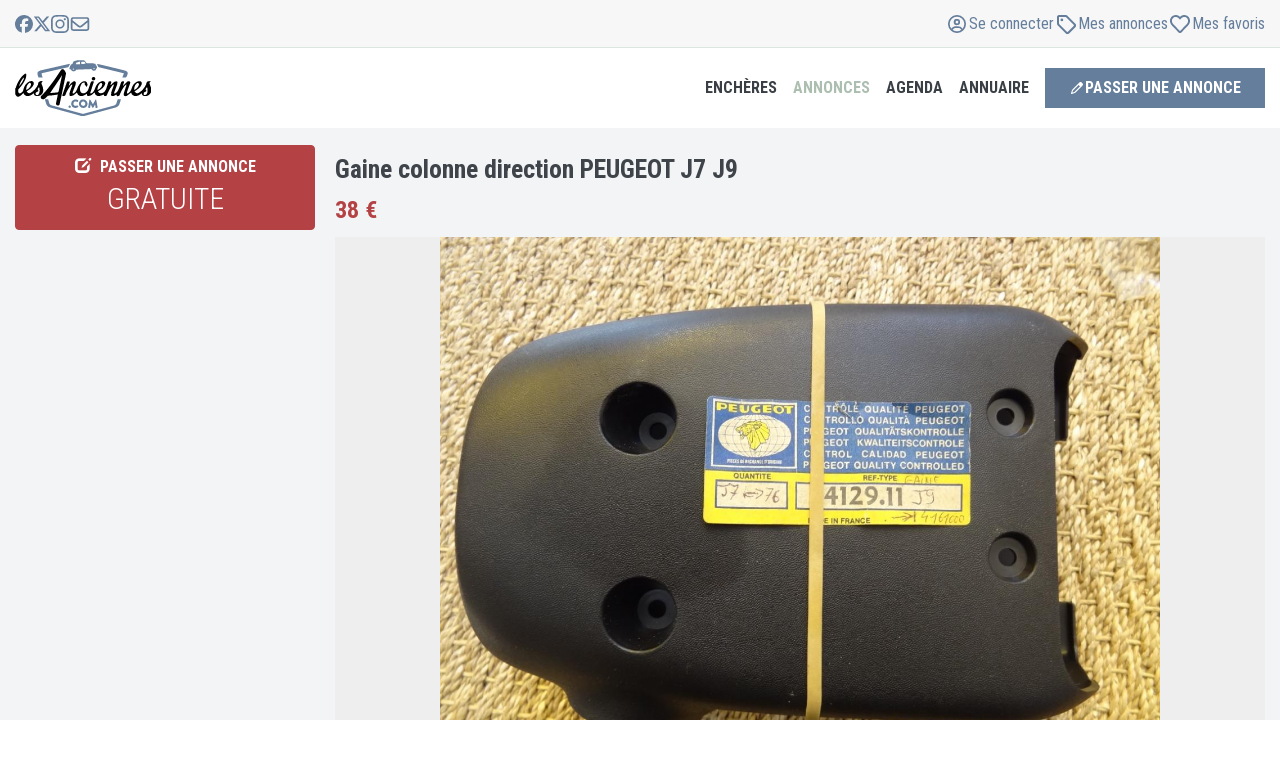

--- FILE ---
content_type: text/html; charset=UTF-8
request_url: https://www.lesanciennes.com/annonce/gaine-colonne-direction-peugeot-j7-j9-a344953?ftype=vo&fcat=pautres
body_size: 25355
content:
<!DOCTYPE html>
<html lang="fr">

<head>
    <meta charset="utf-8" />
    <title>Gaine colonne direction PEUGEOT J7 J9 à vendre</title>

    <meta name="apple-mobile-web-app-title" content="lesAnciennes.com">
    <meta name="application-name" content="lesAnciennes.com">
    <meta name="theme-color" content="#f4f3f2">
    <meta name="description"
          content="Gaine colonne direction PEUGEOT J7 J9 à vendre 38€ sur lesAnciennes. Cette pièce détachée pour utilitaire ancien de collection PEUGEOT J7 est localisée à TOULON-SUR-ARROUX (71320) en France." />
    <meta name="keywords"
          content="PEUGEOT J7, voiture ancienne, voiture collection, youngtimer, moto de collection, moto ancienne, véhicule ancien, véhicule collection, anciennes.com, les anciennes" />
    <meta content="width=device-width, initial-scale=1.0, maximum-scale=1" name="viewport" />
    <meta http-equiv="X-UA-Compatible" content="IE=edge">
    <meta http-equiv="Content-type" content="text/html; charset=utf-8">
    <meta name="robots" content="max-image-preview:large">
    <link rel="canonical" href="https://www.lesanciennes.com/annonce/gaine-colonne-direction-peugeot-j7-j9-a344953" />
    <link rel="preconnect" href="//fonts.googleapis.com" />

    <script type="text/javascript">
        let jsnonce = "$2y$10$u.3y4fqJ8tFstaPLThw5Te.1EzyEvedTQMNBEhU3rEZJwATrvmwiy";
        let GOOGLE_WEB_CLIENT_ID = "825065320914-t6j66kfue0tks7nojchl1475iq9euoa9.apps.googleusercontent.com";
    </script>
    <script src="https://cookie-cdn.cookiepro.com/scripttemplates/otSDKStub.js" charset="UTF-8" data-domain-script="1c0617c5-8ec1-42b6-ae3b-8064159b88ca"></script>
        <script>function OptanonWrapper() { }</script>    <!-- Google Tag Manager --><script type='text/javascript'>(function(w,d,s,l,i){w[l]=w[l]||[];w[l].push({'gtm.start':new Date().getTime(),event:'gtm.js'});var f=d.getElementsByTagName(s)[0],j=d.createElement(s),dl=l!='dataLayer'?'&l='+l:'';j.async=true;j.src='https://www.googletagmanager.com/gtm.js?id='+i+dl;f.parentNode.insertBefore(j,f);})(window,document,'script','dataLayer','GTM-PCVW9WG');</script><!-- End Google Tag Manager -->        
	<meta property="og:title" content="Gaine colonne direction PEUGEOT J7 J9">
	<meta property="og:description" content="Gaine de colonne de direction pour Peugeot J7 depuis salon 1975 a fin de série et Peugeot J9 série 1 , pièce neuve stock d'époque .  Envoi a réception espèces , chèque,virement ou Paypal par...">
	<meta property="og:image" content="https://cdn.lesanciennes.com/c/e/ce960a817a0b8993e2d7bffb7fdb7753.jpg">
	<meta property="og:image:alt" content="Gaine colonne direction PEUGEOT J7 J9">
	<meta property="og:url" content="https://www.lesanciennes.com/annonce/gaine-colonne-direction-peugeot-j7-j9-a344953">
	<meta property="og:type" content="article">
	<meta property="og:site_name" content="lesAnciennes.com">
	<meta property="article:publisher" content="https://www.facebook.com/lesanciennes" />
	<meta name="twitter:card" content="summary_large_image">
	<meta name="twitter:site" content="@lesanciennes">
	<meta name="twitter:creator" content="@lesanciennes"/>
	<meta property="og:locale" content="fr_FR"/>
	<meta property="fb:admins" content="100006161025519"/>

    <script type="application/ld+json">{"@context":"https://schema.org","name":"Gaine colonne direction PEUGEOT J7 J9","sku":"A344953","brand":{"@type":"Brand","name":"PEUGEOT"},"model":"J7","@type":"Product","description":"Gaine colonne direction PEUGEOT J7 J9 \u00e0 vendre 38\u20ac sur lesAnciennes. Cette pi\u00e8ce d\u00e9tach\u00e9e pour utilitaire ancien de collection PEUGEOT J7 est localis\u00e9e \u00e0 TOULON-SUR-ARROUX (71320) en France.","offers":{"@type":"Offer","url":"https://www.lesanciennes.com/annonce/gaine-colonne-direction-peugeot-j7-j9-a344953","priceCurrency":"EUR","price":38,"priceValidUntil":"2027-01-01","availability":"https://schema.org/InStock","availableAtOrFrom":{"@type":"Place","address":{"@type":"PostalAddress","postalCode":"71320","addressCountry":"FR","addressLocality":"TOULON-SUR-ARROUX"}}},"image":["https://cdn.lesanciennes.com/c/e/ce960a817a0b8993e2d7bffb7fdb7753.jpg"]}</script><style>.grecaptcha-badge { visibility: hidden; }</style>    <script> let js_session_user = 0; let js_user_is_internal = 0; </script>    <script>let PUSHER_APP_KEY = '6f99a06e0539d9422498';let PUSHER_CLUSTER = 'eu';</script>
    <link rel="stylesheet"
          href="//fonts.googleapis.com/css?family=Roboto+Condensed:300italic,400italic,700italic,400,300,700&amp;subset=all&display=swap"
          as="font" crossorigin>
            <link rel="stylesheet" href="/assets/css/lesanciennes.defer.min.css?5e7ddc36">
            <link rel="stylesheet" href="/assets/css/lesanciennes.core.min.css?7b47a48c">
            <link rel="stylesheet" href="/assets/css/lesanciennes.lightgallery.min.css?b0f5999a">
    
        <link rel="apple-touch-icon" sizes="180x180" href="/apple-touch-icon.png">
    <link rel="icon" type="image/png" href="/favicon-32x32.png" sizes="32x32">
    <link rel="icon" type="image/png" href="/favicon-16x16.png" sizes="16x16">
    <link rel="manifest" href="/manifest.json">
    <link rel="mask-icon" href="/safari-pinned-tab.svg" color="#5bbad5">
</head>

<body
    class="c-layout-header-fixed c-layout-header-mobile-fixed c-layout-header-topbar c-layout-header-topbar-collapse noTouch">
<!-- Google Tag Manager (noscript) --><noscript><iframe src="https://www.googletagmanager.com/ns.html?id=GTM-PCVW9WG" height="0" width="0" style="display:none;visibility:hidden"></iframe></noscript><!-- End Google Tag Manager (noscript) -->
<header class="c-layout-header c-layout-header-4 c-layout-header-default-mobile" data-minimize-offset="30">
    <div class="container c-topbar c-topbar-light c-solid-bg">
        <div class="" style="height:100%">
            <div class="navbar-flex">
                <!-- BEGIN: INLINE NAV -->
                <nav class="c-top-menu">
                    <ul class="c-icons c-theme-ul">
                        <li>
                            <a href="https://facebook.com/lesanciennes" target='_blank'>
                                <span class='svg-social-facebook'><svg xmlns="http://www.w3.org/2000/svg" fill="currentColor" viewBox="0 0 48 48">
    <path d="M48 24a24 24 0 1 0-29.8 23.3V31.32h-4.95V24h4.95v-3.16c0-8.17 3.7-11.96 11.72-11.96 1.52 0 4.14.3 5.22.6v6.65c-.57-.06-1.55-.09-2.78-.09-3.93 0-5.45 1.5-5.45 5.37V24h7.84l-1.35 7.33h-6.5v16.5A24 24 0 0 0 48 24Z" />
</svg>
</span>                            </a>
                        </li>
                        <li>
                            <a href="https://twitter.com/lesanciennes" target='_blank'>
                                <span class='svg-social-x'><svg xmlns="http://www.w3.org/2000/svg" fill="currentColor" viewBox="0 0 48 48">
    <path d="M36.65 3.8h6.75L28.66 20.66 46 43.58H32.42L21.8 29.68 9.62 43.58H2.87l15.76-18.02L2 3.81h13.92l9.61 12.7 11.12-12.7Zm-2.37 35.74h3.74L13.9 7.64H9.88l24.4 31.9Z" />
</svg>
</span>                            </a>
                        </li>
                        <li>
                            <a href="https://www.instagram.com/lesanciennes_com/" target='_blank'>
                                <span class='svg-social-instagram'><svg xmlns="http://www.w3.org/2000/svg" fill="currentColor" viewBox="0 0 48 48">
    <path d="M24 4.32c6.41 0 7.17.03 9.7.14 2.34.1 3.6.5 4.45.83 1.11.43 1.92.95 2.75 1.79a7.38 7.38 0 0 1 1.8 2.75c.32.85.72 2.12.82 4.46.11 2.53.14 3.29.14 9.7 0 6.4-.03 7.16-.14 9.68-.1 2.35-.5 3.61-.83 4.46a7.42 7.42 0 0 1-1.79 2.75 7.38 7.38 0 0 1-2.75 1.8c-.85.32-2.12.72-4.46.82-2.53.11-3.29.14-9.69.14-6.41 0-7.17-.03-9.7-.14-2.34-.1-3.6-.5-4.45-.83a7.42 7.42 0 0 1-2.75-1.79 7.38 7.38 0 0 1-1.8-2.75 13.2 13.2 0 0 1-.82-4.46c-.11-2.53-.14-3.29-.14-9.69 0-6.41.03-7.17.14-9.7.1-2.34.5-3.6.83-4.45A7.42 7.42 0 0 1 7.1 7.08a7.38 7.38 0 0 1 2.75-1.8 13.2 13.2 0 0 1 4.46-.82c2.52-.11 3.28-.14 9.69-.14ZM24 0c-6.52 0-7.33.03-9.9.14-2.54.11-4.3.53-5.81 1.12a11.71 11.71 0 0 0-4.26 2.77 11.76 11.76 0 0 0-2.77 4.25C.66 9.8.26 11.55.14 14.1A176.6 176.6 0 0 0 0 24c0 6.52.03 7.33.14 9.9.11 2.54.53 4.3 1.12 5.81a11.71 11.71 0 0 0 2.77 4.26 11.73 11.73 0 0 0 4.25 2.76c1.53.6 3.27 1 5.82 1.12 2.56.11 3.38.14 9.9.14 6.5 0 7.32-.03 9.88-.14 2.55-.11 4.3-.52 5.82-1.12 1.58-.6 2.92-1.43 4.25-2.76a11.73 11.73 0 0 0 2.77-4.25c.59-1.53 1-3.27 1.11-5.82.11-2.56.14-3.38.14-9.9 0-6.5-.03-7.32-.14-9.88-.11-2.55-.52-4.3-1.11-5.82-.6-1.6-1.41-2.94-2.75-4.27a11.73 11.73 0 0 0-4.25-2.76C38.2.67 36.45.27 33.9.15 31.33.03 30.52 0 24 0Z"/><path fill="currentColor" d="M24 11.67a12.33 12.33 0 1 0 0 24.66 12.33 12.33 0 0 0 0-24.66ZM24 32a8 8 0 1 1 0-16 8 8 0 0 1 0 16ZM39.7 11.18a2.88 2.88 0 1 1-5.76 0 2.88 2.88 0 0 1 5.75 0Z"/>
</svg>
</span>                            </a>
                        </li>
                        <li>
                            <a href="/contact" data-toggle="modal" data-target="#lesancModal" rel="nofollow">
                                <span class='svg-envelope'><svg xmlns="http://www.w3.org/2000/svg" fill="currentColor" viewBox="0 0 24 24"><path d="M4.5 6.375A.627.627 0 0 0 3.875 7v.863l6.738 5.532a2.185 2.185 0 0 0 2.778 0l6.734-5.532V7a.627.627 0 0 0-.625-.625zm-.625 3.914V17c0 .344.281.625.625.625h15a.627.627 0 0 0 .625-.625v-6.71l-5.547 4.554a4.06 4.06 0 0 1-5.156 0zM2 7c0-1.379 1.121-2.5 2.5-2.5h15C20.879 4.5 22 5.621 22 7v10c0 1.379-1.121 2.5-2.5 2.5h-15A2.5 2.5 0 0 1 2 17z"/></svg>
</span>                            </a>
                        </li>
                    </ul>
                </nav>
                <!-- END: INLINE NAV -->
                <!-- BEGIN: INLINE NAV -->
                <nav class="c-top-menu">
                                        <ul class="c-links c-theme-ul login-buttons">
                        <li id="header_connect"><a data-toggle="modal" data-target="#login-modal" href="#"><span class='svg-user'><svg xmlns="http://www.w3.org/2000/svg" viewBox="0 0 24 24"><path fill="currentColor" d="M12 6.94a3.1 3.1 0 1 0 0 6.19 3.1 3.1 0 0 0 0-6.2Zm0 4.5a1.4 1.4 0 1 1 0-2.82 1.4 1.4 0 0 1 0 2.82M12 3a9 9 0 1 0 0 18 9 9 0 0 0 0-18m0 16.31a7.26 7.26 0 0 1-4.38-1.47 3.5 3.5 0 0 1 3.12-1.9h2.52c1.33 0 2.5.74 3.12 1.9A7.28 7.28 0 0 1 12 19.31m5.63-2.65a5.17 5.17 0 0 0-4.37-2.41h-2.52c-1.8 0-3.42.92-4.37 2.4a7.32 7.32 0 1 1 11.26 0Z"/></svg></span> <span>Se connecter</span></a></li>
                        <li><a data-toggle="modal" data-target="#login-modal" href="#" data-redirection="/compte/"><span class='svg-tag'><svg xmlns="http://www.w3.org/2000/svg" viewBox="0 0 24 24"><path fill="currentColor" d="M6.47 7.86a1.39 1.39 0 1 1 2.78 0 1.39 1.39 0 0 1-2.78 0M11.57 3c.75 0 1.45.3 1.97.81l7.65 7.65a2.78 2.78 0 0 1 0 3.93l-5.8 5.8a2.78 2.78 0 0 1-3.93 0L3.8 13.54a2.77 2.77 0 0 1-.8-1.96v-6.5C3 3.93 3.93 3 5.08 3h6.5ZM5.3 12.07l7.64 7.64c.27.28.72.28.98 0l5.8-5.8a.69.69 0 0 0 0-.98L12.07 5.3a.7.7 0 0 0-.5-.2H5.09v6.49c0 .18.08.36.2.49Z"/></svg></span></i> <span>Mes annonces</span></a></li>
                        <li><a data-toggle="modal" data-target="#login-modal" href="#" data-redirection="/annonces/favoris/"><span class='svg-heart-outline'><svg xmlns="http://www.w3.org/2000/svg" viewBox="0 0 24 24"><path fill="currentColor" d="M19.906 4.298C17.648 2.346 14.16 2.64 12 4.901c-2.16-2.262-5.648-2.559-7.906-.603-2.938 2.543-2.508 6.688-.414 8.885l6.851 7.178a2.01 2.01 0 0 0 2.938.004l6.851-7.178c2.09-2.197 2.528-6.342-.414-8.889m-.922 7.532-6.851 7.178c-.094.096-.172.096-.266 0L5.016 11.83C3.59 10.335 3.3 7.508 5.3 5.776c1.52-1.313 3.863-1.116 5.332.422L12 7.632l1.367-1.434c1.477-1.546 3.82-1.735 5.332-.426 1.996 1.732 1.7 4.576.285 6.058"/></svg></span> <span>Mes favoris</span></a></li>
                    </ul>
                </nav>
                <!-- END: INLINE NAV -->
            </div>
        </div>
    </div>

    <div class="c-navbar">
        <div class="c-navbar-wrapper">
            <div class="c-brand">
                <a href="/" class="c-logo">
                    <img src="/assets/logo/lesanciennes-logo.svg" alt="lesAnciennes.com" class="c-desktop-logo" width="136" height="56">
                    <img src="/assets/logo/lesanciennes-logo.svg" alt="lesAnciennes.com" class="c-mobile-logo" width="80" height="33">
                </a>
                <button class="c-hor-nav-toggler" type="button" data-target=".c-mega-menu">
                    <span>MENU</span><i class="fa fa-angle-down"></i>
                </button>
            </div>
            <!-- BEGIN: HOR NAV -->
            <!-- BEGIN: LAYOUT/HEADERS/MEGA-MENU -->
            <!-- BEGIN: MEGA MENU -->
            <!-- Dropdown menu toggle on mobile: c-toggler class can be applied to the link arrow or link itself depending on toggle mode -->
            <nav class="c-mega-menu c-mega-menu-light c-mega-menu-light-mobile c-fonts-uppercase c-fonts-bold">
                <ul class="nav navbar-nav c-theme-nav">
                    <li>
                        <a href="/encheres/" class="c-link dropdown-toggle c-toggler curpoint adjust-dropdown" data-delay="1000" data-toggle="dropdown" data-hover="dropdown" data-close-others="true">
                            Enchères
                            <span class="c-arrow"></span>
                        </a>
                        <ul class="dropdown-menu c-menu-type-classic">
                            <li>
                                <a href="/encheres/"><span class='svg-live'><svg xmlns="http://www.w3.org/2000/svg" fill="none" viewBox="0 0 24 24"><path fill="currentColor" d="M15.93 2c.76 0 1.32.71 1.1 1.43l-2.15 7.32h3.43c.77 0 1.4.6 1.4 1.36 0 .4-.18.78-.5 1.04L8.83 21.73c-.2.18-.47.27-.75.27-.76 0-1.32-.71-1.1-1.43l2.15-7.32H5.64c-.75 0-1.35-.59-1.35-1.32 0-.38.17-.75.47-1l10.42-8.66c.2-.18.47-.27.75-.27Zm-1.46 3.32L7.2 11.37h3.2c.3 0 .59.14.77.38a.9.9 0 0 1 .16.82l-1.8 6.13 7.36-6.07h-3.27a.98.98 0 0 1-.77-.38.9.9 0 0 1-.16-.82l1.8-6.11Z"/></svg></span> <strong>Enchères en cours</strong></a>
                            </li>
                            <li>
                                <a href="/encheres/resultats-ventes/"><span class='svg-gavel'><svg xmlns="http://www.w3.org/2000/svg" fill="none" viewBox="0 0 24 24"><path fill="currentColor" d="M14.01 3.25c.33.32.33.85 0 1.18L19.59 10a.84.84 0 0 1 1.18 1.2l-.59.59-3.91 3.91a.84.84 0 0 1-1.22-1.15L9.47 8.97a.84.84 0 0 1-1.15-1.22l3.9-3.91.6-.6a.84.84 0 0 1 1.19 0Zm-1.19 2.38-2.15 2.15 5.55 5.56 2.16-2.15-5.56-5.56Zm-.77 7.51L10.3 14.9l.25.24c.44.44.44 1.15 0 1.6L6.6 20.66c-.44.44-1.15.44-1.6 0l-1.68-1.69a1.13 1.13 0 0 1 0-1.59l3.94-3.94a1.13 1.13 0 0 1 1.59 0l.25.25 1.75-1.75 1.2 1.2Zm-3.98 1.9L4.93 18.2l.89.9 3.14-3.15-.9-.9Z"/></svg></span> Résultats des ventes</a>
                            </li>
                        </ul>
                        </li>
                        <li class="c-active">
                            <a class="c-link dropdown-toggle c-toggler curpoint adjust-dropdown" data-delay="1000" data-toggle="dropdown" data-hover="dropdown" data-close-others="true">Annonces
                                <span class="c-arrow"></span>
                            </a>
                            <ul class="dropdown-menu c-menu-type-mega c-menu-type-fullwidth" style="max-width: 1280px; margin: 0 auto">
                                <li>
                                    <ul class="dropdown-menu c-menu-type-inline">
                                        <li>
                                            <h3><span class='svg-car'><svg xmlns="http://www.w3.org/2000/svg" fill="none" viewBox="0 0 24 24"><path fill="currentColor" d="M19.61 10.37H18l-.97-2.64A2.51 2.51 0 0 0 14.7 6H9.3c-1 0-1.94.68-2.32 1.73l-.97 2.6H4.4c-.25 0-.44.27-.38.51l.19.81c.03.17.19.3.37.3h.35c-.25.52-.4 1.06-.4 1.63v4.6c0 .48.3.82.74.82h.5c.4 0 .75-.34.75-.81v-.82h11v.82c0 .47.32.81.76.81h.5c.4 0 .75-.34.75-.81v-4.6c0-.58-.19-1.12-.44-1.6h.38c.15 0 .3-.13.34-.34l.19-.8a.38.38 0 0 0-.38-.48ZM8.4 8.34c.16-.44.5-.71.9-.71h5.41c.41 0 .79.27.91.7l.78 2H7.61l.78-2Zm9.63 6.87c0 .3-.25.54-.5.54h-11c-.29 0-.5-.24-.5-.54v-1.63c0-.88.65-1.62 1.5-1.62h9c.81 0 1.5.74 1.5 1.62v1.63Zm-10-2.44c-.63 0-1 .44-1 1.08 0 .68.37 1.09 1 1.09.59 0 1.5.1 1.5-.54 0-.65-.91-1.63-1.5-1.63Zm8 0c-.63 0-1.5.98-1.5 1.63 0 .64.87.54 1.5.54.6 0 1-.4 1-1.09 0-.64-.4-1.08-1-1.08Z"/></svg></span> Automobiles</h3>
                                        </li>
                                        <li>
                                            <a href="/annonces/voiture-collection/">Ventes Autos</a>
                                        </li>
                                        <li>
                                            <a href="/annonces/pieces-voiture/">Ventes de pièces</a>
                                        </li>
                                        <li>
                                            <a href="/annonces/achats/voiture-collection/">Achats Autos</a>
                                        </li>
                                        <li>
                                            <a href="/annonces/achats/pieces-voiture/">Achats de pièces</a>
                                        </li>
                                    </ul>
                                </li>
                                <li>
                                    <ul class="dropdown-menu c-menu-type-inline">
                                        <li>
                                            <h3><span class='svg-motorcycle'><svg xmlns="http://www.w3.org/2000/svg" fill="none" viewBox="0 0 24 24"><path fill="currentColor" d="M11.14 11.02c.35.45.64.95.86 1.48a6.52 6.52 0 0 1 2.27-2.82l-.48-.88-2.65 2.22ZM11.5 16H11v-1a5 5 0 0 0-5-5H3.75a.75.75 0 1 1 0-1.5H6c1.55 0 2.97.54 4.09 1.45l2.97-2.5-.5-.95h-1.81a.75.75 0 1 1 0-1.5h1.95c.46 0 .88.25 1.1.66l.44.8 1.46-1.23c.18-.15.4-.23.64-.23H17a1 1 0 0 1 1 1v1a1 1 0 0 1-1 1h-1.93l1.72 3.19a4 4 0 1 1-1.32.71L15 11A5 5 0 0 0 13 15v1h-1.5Zm4-1a2.5 2.5 0 1 0 2.02-2.46l1.14 2.1a.75.75 0 1 1-1.32.71l-1.13-2.1A2.5 2.5 0 0 0 15.5 15Zm-7.12-.75a2.5 2.5 0 1 0 0 1.5H6.66a1 1 0 1 1 0-1.5h1.72ZM6 11a4 4 0 1 1 0 8 4 4 0 0 1 0-8Z"/></svg></span> Motos</h3>
                                        </li>
                                        <li>
                                            <a href="/annonces/moto-collection/">Ventes Motos</a>
                                        </li>
                                        <li>
                                            <a href="/annonces/pieces-moto/">Ventes de pièces</a>
                                        </li>
                                        <li>
                                            <a href="/annonces/achats/moto-collection/">Achats Motos</a>
                                        </li>
                                        <li>
                                            <a href="/annonces/achats/pieces-moto/">Achats de pièces</a>
                                        </li>
                                    </ul>
                                </li>
                                <li>
                                    <ul class="dropdown-menu c-menu-type-inline">
                                        <li>
                                            <h3><span class='svg-commercial'><svg xmlns="http://www.w3.org/2000/svg" fill="none" viewBox="0 0 24 24"><path fill="currentColor" d="M13 5.5c.28 0 .5.22.5.5v9a.5.5 0 0 1-.5.5H9.6a3 3 0 0 0-5.2 0H4a.5.5 0 0 1-.5-.5V6c0-.28.23-.5.5-.5h9ZM14 17a3 3 0 0 0 6 0h1.25a.75.75 0 1 0 0-1.5H21v-3.83c0-.47-.18-.91-.51-1.24L17.57 7.5A1.75 1.75 0 0 0 16.33 7H15V6a2 2 0 0 0-2-2H4a2 2 0 0 0-2 2v9c0 1.1.9 2 2 2a3 3 0 0 0 6 0h4Zm5.43-5.51.01.01H15v-3h1.34c.06 0 .13.03.18.07l2.91 2.92ZM5.5 17a1.5 1.5 0 1 1 3 0 1.5 1.5 0 0 1-3 0ZM17 15.5a1.5 1.5 0 1 1 0 3 1.5 1.5 0 0 1 0-3Z"/></svg></span> Utilitaires</h3>
                                        </li>
                                        <li>
                                            <a href="/annonces/utilitaire-collection/">Ventes Utilitaires</a>
                                        </li>
                                        <li>
                                            <a href="/annonces/pieces-utilitaire/">Ventes de pièces</a>
                                        </li>
                                        <li>
                                            <a href="/annonces/achats/utilitaire-collection/">Achats Utilitaires</a>
                                        </li>
                                        <li>
                                            <a href="/annonces/achats/pieces-utilitaire/">Achats de pièces</a>
                                        </li>
                                    </ul>
                                </li>
                                <li>
                                    <ul class="dropdown-menu c-menu-type-inline">
                                        <li>
                                            <h3><span class='svg-writing'><svg xmlns="http://www.w3.org/2000/svg" viewBox="0 0 24 24"><path fill="currentColor" d="M7.33 4.69a.57.57 0 0 0-.58.56v13.5c0 .3.26.56.58.56h9.34c.32 0 .58-.25.58-.56V5.25c0-.3-.26-.56-.58-.56H7.33ZM5 5.25A2.3 2.3 0 0 1 7.33 3h9.34C17.95 3 19 4 19 5.25v13.5A2.3 2.3 0 0 1 16.67 21H7.33A2.3 2.3 0 0 1 5 18.75V5.25ZM9.38 7.5h5.24c.49 0 .88.38.88.84 0 .47-.39.85-.88.85H9.38a.86.86 0 0 1-.88-.85c0-.46.39-.84.88-.84Zm0 3.38h5.24c.49 0 .88.37.88.84s-.39.84-.88.84H9.38a.86.86 0 0 1-.88-.84c0-.47.39-.85.88-.85Zm0 3.37h1.74c.49 0 .88.38.88.84 0 .47-.39.85-.88.85H9.38a.86.86 0 0 1-.88-.85c0-.46.39-.84.88-.84Z"/></svg></span> Divers</h3>
                                        </li>
                                        <li>
                                            <a href="/annonces/automobilia/">Ventes Docs, automobilia</a>
                                        </li>
                                        <li>
                                            <a href="/annonces/achats/automobilia/">Achats Docs, automobilia</a>
                                        </li>
                                        <li>
                                            <a href="/annonces/miniatures/">Ventes Miniatures</a>
                                        </li>
                                        <li>
                                            <a href="/annonces/achats/miniatures/">Achats Miniatures</a>
                                        </li>
                                        <li>
                                            <a href="/annonces/divers/">Ventes Divers</a>
                                        </li>
                                        <li>
                                            <a href="/annonces/achats/divers/">Achats Divers</a>
                                        </li>
                                    </ul>
                                </li>
                                <li>
                                    <ul class="dropdown-menu c-menu-type-inline adjust-mobile-left">
                                        <li>
                                            <a href="/annonces/"><span class='svg-list'><svg xmlns="http://www.w3.org/2000/svg" fill="none" viewBox="0 0 24 24"><path fill="currentColor" d="M3.56 3.88a.94.94 0 0 0-.94.93V6.7c0 .52.42.93.94.93h1.88c.52 0 .93-.41.93-.93V4.8a.94.94 0 0 0-.93-.93H3.56Zm5.63.93a.94.94 0 1 0 0 1.88h11.87a.94.94 0 1 0 0-1.88H9.2Zm0 6.25a.94.94 0 1 0 0 1.88h11.87a.94.94 0 1 0 0-1.88H9.2Zm0 6.25a.94.94 0 1 0 0 1.88h11.87a.94.94 0 1 0 0-1.88H9.2Zm-6.56-6.25v1.88c0 .52.41.94.93.94h1.88c.52 0 .93-.42.93-.94v-1.88a.94.94 0 0 0-.93-.94H3.56a.94.94 0 0 0-.94.94Zm.93 5.31a.94.94 0 0 0-.94.94v1.88c0 .52.42.93.94.93h1.88c.52 0 .93-.41.93-.93V17.3a.94.94 0 0 0-.93-.93H3.56Z"/></svg></span> <strong>Toutes les annonces</strong></a>
                                        </li>
                                        <li>
                                            <a data-toggle="modal" data-target="#annonce-choix" class="curpoint"><span class='svg-pen-to-square'><svg xmlns="http://www.w3.org/2000/svg" fill="currentColor" viewBox="0 0 24 24">
    <path d="m4.28 15.69-1.24 4.23a.84.84 0 0 0 1.04 1.05l4.23-1.25c.44-.13.84-.35 1.18-.65l.14-.13 10.7-10.7a2.25 2.25 0 0 0 0-3.17l-1.4-1.4a2.25 2.25 0 0 0-3.18 0L5.06 14.38c-.37.37-.63.82-.78 1.32Zm1.62.47c.06-.2.16-.38.3-.53l.05-.07 8.04-8.02 2.17 2.17-8.02 8.04c-.17.16-.38.29-.6.35l-.83.25-1.92.56.8-2.75Z" />
</svg>
</span> <strong>Passer une annonce</strong></a>
                                        </li>
                                        <li>
                                                                                        <a data-toggle="modal" data-target="#login-modal" data-redirection="/compte/" href="#"><span class='svg-copy'><svg xmlns="http://www.w3.org/2000/svg" width="24" height="24" viewBox="0 0 11 12"><path fill="currentColor" d="M8.738 7.438H4.452a.357.357 0 0 1-.357-.355V1.417c0-.195.16-.355.357-.355H7.58l1.515 1.503v4.518c0 .195-.16.354-.357.354M4.452 8.5h4.286c.788 0 1.429-.635 1.429-1.417V2.565c0-.28-.114-.55-.315-.75L8.338.312A1.07 1.07 0 0 0 7.583 0h-3.13c-.788 0-1.428.635-1.428 1.417v5.666c0 .782.64 1.417 1.428 1.417M1.595 2.833C.807 2.833.167 3.47.167 4.25v5.667c0 .781.64 1.416 1.428 1.416h4.286c.788 0 1.428-.635 1.428-1.416v-.709H6.24v.709a.36.36 0 0 1-.358.354H1.595a.357.357 0 0 1-.357-.354V4.25c0-.195.16-.354.357-.354h.714V2.833z"/></svg></span> <strong>Gérer mes annonces</strong></a>
                                        </li>
                                        <li>
                                                                                        <a data-toggle="modal" data-target="#login-modal" data-redirection="/compte/" href="#"><span class='svg-heart-outline'><svg xmlns="http://www.w3.org/2000/svg" viewBox="0 0 24 24"><path fill="currentColor" d="M19.906 4.298C17.648 2.346 14.16 2.64 12 4.901c-2.16-2.262-5.648-2.559-7.906-.603-2.938 2.543-2.508 6.688-.414 8.885l6.851 7.178a2.01 2.01 0 0 0 2.938.004l6.851-7.178c2.09-2.197 2.528-6.342-.414-8.889m-.922 7.532-6.851 7.178c-.094.096-.172.096-.266 0L5.016 11.83C3.59 10.335 3.3 7.508 5.3 5.776c1.52-1.313 3.863-1.116 5.332.422L12 7.632l1.367-1.434c1.477-1.546 3.82-1.735 5.332-.426 1.996 1.732 1.7 4.576.285 6.058"/></svg></span> <strong>Mes favoris</strong></a>
                                        </li>
                                    </ul>
                                </li>
                            </ul>
                            </li>
                            <li>
                                <a class="c-link dropdown-toggle c-toggler curpoint adjust-dropdown" data-delay="1000" data-toggle="dropdown" data-hover="dropdown" data-close-others="true">Agenda
                                    <span class="c-arrow"></span>
                                </a>
                                <ul class="dropdown-menu c-menu-type-classic">
                                    <li>
                                        <a href="/agenda/liste-des-evenements/"><span class='svg-list'><svg xmlns="http://www.w3.org/2000/svg" fill="none" viewBox="0 0 24 24"><path fill="currentColor" d="M3.56 3.88a.94.94 0 0 0-.94.93V6.7c0 .52.42.93.94.93h1.88c.52 0 .93-.41.93-.93V4.8a.94.94 0 0 0-.93-.93H3.56Zm5.63.93a.94.94 0 1 0 0 1.88h11.87a.94.94 0 1 0 0-1.88H9.2Zm0 6.25a.94.94 0 1 0 0 1.88h11.87a.94.94 0 1 0 0-1.88H9.2Zm0 6.25a.94.94 0 1 0 0 1.88h11.87a.94.94 0 1 0 0-1.88H9.2Zm-6.56-6.25v1.88c0 .52.41.94.93.94h1.88c.52 0 .93-.42.93-.94v-1.88a.94.94 0 0 0-.93-.94H3.56a.94.94 0 0 0-.94.94Zm.93 5.31a.94.94 0 0 0-.94.94v1.88c0 .52.42.93.94.93h1.88c.52 0 .93-.41.93-.93V17.3a.94.94 0 0 0-.93-.93H3.56Z"/></svg></span> <strong>Voir l'agenda</strong></a>
                                    </li>
                                    <li>
                                        <a data-toggle="modal" data-target="#annonce-choix" class="curpoint"><span class='svg-megaphone'><svg xmlns="http://www.w3.org/2000/svg" fill="none" viewBox="0 0 12 11"><path fill="currentColor" d="M10.8892 1.41675C10.6429 1.41675 10.4448 1.6118 10.4448 1.85425V1.95815L1.55588 4.34435V4.18758C1.55588 3.94513 1.35773 3.75008 1.11144 3.75008C0.86514 3.75008 0.666992 3.94513 0.666992 4.18758V4.58315V4.91675V6.08342V6.41701V6.81258C0.666992 7.05503 0.86514 7.25008 1.11144 7.25008C1.35773 7.25008 1.55588 7.05503 1.55588 6.81258V6.65581L3.73366 7.24097C3.66699 7.42691 3.62995 7.6256 3.62995 7.83342C3.62995 8.79956 4.42625 9.58342 5.40773 9.58342C6.27625 9.58342 7.00032 8.97092 7.15403 8.15972L10.4448 9.04201V9.14592C10.4448 9.38836 10.6429 9.58342 10.8892 9.58342C11.1355 9.58342 11.3337 9.38836 11.3337 9.14592V8.70842V2.29175V1.85425C11.3337 1.6118 11.1355 1.41675 10.8892 1.41675ZM10.4448 8.13602L1.55588 5.74982V5.25217L10.4448 2.86414V8.13602ZM4.51884 7.83342C4.51884 7.70399 4.54662 7.58185 4.59847 7.47248L6.29292 7.92638C6.24477 8.36571 5.86699 8.70659 5.40958 8.70659C4.91884 8.70659 4.5207 8.31467 4.5207 7.83159L4.51884 7.83342Z"/></svg></span> Annoncer votre sortie</a>
                                    </li>
                                    <li>
                                                                                <a data-toggle="modal" data-target="#login-modal" data-redirection="/compte/agenda" href="#"><span class='svg-copy'><svg xmlns="http://www.w3.org/2000/svg" width="24" height="24" viewBox="0 0 11 12"><path fill="currentColor" d="M8.738 7.438H4.452a.357.357 0 0 1-.357-.355V1.417c0-.195.16-.355.357-.355H7.58l1.515 1.503v4.518c0 .195-.16.354-.357.354M4.452 8.5h4.286c.788 0 1.429-.635 1.429-1.417V2.565c0-.28-.114-.55-.315-.75L8.338.312A1.07 1.07 0 0 0 7.583 0h-3.13c-.788 0-1.428.635-1.428 1.417v5.666c0 .782.64 1.417 1.428 1.417M1.595 2.833C.807 2.833.167 3.47.167 4.25v5.667c0 .781.64 1.416 1.428 1.416h4.286c.788 0 1.428-.635 1.428-1.416v-.709H6.24v.709a.36.36 0 0 1-.358.354H1.595a.357.357 0 0 1-.357-.354V4.25c0-.195.16-.354.357-.354h.714V2.833z"/></svg></span> Gérer votre fiche</a>
                                    </li>
                                </ul>
                                </li>
                                <li>
                                    <a class="c-link dropdown-toggle c-toggler curpoint adjust-dropdown" style="padding-right:0.7rem" data-delay="1000" data-toggle="dropdown" data-hover="dropdown" data-close-others="true">Annuaire
                                        <span class="c-arrow"></span>
                                    </a>
                                    <ul class="dropdown-menu c-menu-type-classic">
                                        <li>
                                            <a href="/annuaire/professionnels/"><span class='svg-list'><svg xmlns="http://www.w3.org/2000/svg" fill="none" viewBox="0 0 24 24"><path fill="currentColor" d="M3.56 3.88a.94.94 0 0 0-.94.93V6.7c0 .52.42.93.94.93h1.88c.52 0 .93-.41.93-.93V4.8a.94.94 0 0 0-.93-.93H3.56Zm5.63.93a.94.94 0 1 0 0 1.88h11.87a.94.94 0 1 0 0-1.88H9.2Zm0 6.25a.94.94 0 1 0 0 1.88h11.87a.94.94 0 1 0 0-1.88H9.2Zm0 6.25a.94.94 0 1 0 0 1.88h11.87a.94.94 0 1 0 0-1.88H9.2Zm-6.56-6.25v1.88c0 .52.41.94.93.94h1.88c.52 0 .93-.42.93-.94v-1.88a.94.94 0 0 0-.93-.94H3.56a.94.94 0 0 0-.94.94Zm.93 5.31a.94.94 0 0 0-.94.94v1.88c0 .52.42.93.94.93h1.88c.52 0 .93-.41.93-.93V17.3a.94.94 0 0 0-.93-.93H3.56Z"/></svg></span> <strong>Voir l'annuaire</strong></a>
                                        </li>
                                        <li>
                                            <a href="javascript:;" data-toggle="modal" data-target="#annonce-choix"><span class='svg-users'><svg xmlns="http://www.w3.org/2000/svg" fill="none" viewBox="0 0 24 24"><path fill="currentColor" d="M6.5 9a2.5 2.5 0 1 0 0-5 2.5 2.5 0 0 0 0 5ZM18 9a2.5 2.5 0 1 0 0-5 2.5 2.5 0 0 0 0 5ZM2 13.33c0 .37.3.67.67.67h6.69a3.99 3.99 0 0 1-1.3-3.7c-.42-.2-.9-.3-1.4-.3H5.34A3.34 3.34 0 0 0 2 13.33Zm12.67.67h6.66c.37 0 .67-.3.67-.67C22 11.5 20.5 10 18.67 10h-1.34c-.5 0-.96.1-1.39.3a4 4 0 0 1-1.3 3.7h.03ZM12 9.5a1.5 1.5 0 1 1 0 3 1.5 1.5 0 0 1 0-3Zm0 4.5a3 3 0 1 0 0-6 3 3 0 0 0 0 6Zm-1.83 2.5h3.66c1.25 0 2.3.85 2.59 2H7.58c.3-1.15 1.35-2 2.59-2Zm0-1.5A4.17 4.17 0 0 0 6 19.17c0 .45.37.83.83.83h10.34c.45 0 .83-.37.83-.83 0-2.3-1.87-4.17-4.17-4.17h-3.66Z"/></svg></span> Ajouter votre société</a>
                                        </li>
                                        <li>
                                                                                        <a data-toggle="modal" data-target="#login-modal" data-redirection="/compte/annuaire" href="#"><span class='svg-copy'><svg xmlns="http://www.w3.org/2000/svg" width="24" height="24" viewBox="0 0 11 12"><path fill="currentColor" d="M8.738 7.438H4.452a.357.357 0 0 1-.357-.355V1.417c0-.195.16-.355.357-.355H7.58l1.515 1.503v4.518c0 .195-.16.354-.357.354M4.452 8.5h4.286c.788 0 1.429-.635 1.429-1.417V2.565c0-.28-.114-.55-.315-.75L8.338.312A1.07 1.07 0 0 0 7.583 0h-3.13c-.788 0-1.428.635-1.428 1.417v5.666c0 .782.64 1.417 1.428 1.417M1.595 2.833C.807 2.833.167 3.47.167 4.25v5.667c0 .781.64 1.416 1.428 1.416h4.286c.788 0 1.428-.635 1.428-1.416v-.709H6.24v.709a.36.36 0 0 1-.358.354H1.595a.357.357 0 0 1-.357-.354V4.25c0-.195.16-.354.357-.354h.714V2.833z"/></svg></span> Gérer votre fiche</a>
                                        </li>
                                    </ul>
                                                                            <li><a data-toggle="modal" data-target="#login-modal" class="c-link btn-secon" href="#"><span class='svg-tag'><svg xmlns="http://www.w3.org/2000/svg" viewBox="0 0 24 24"><path fill="currentColor" d="M6.47 7.86a1.39 1.39 0 1 1 2.78 0 1.39 1.39 0 0 1-2.78 0M11.57 3c.75 0 1.45.3 1.97.81l7.65 7.65a2.78 2.78 0 0 1 0 3.93l-5.8 5.8a2.78 2.78 0 0 1-3.93 0L3.8 13.54a2.77 2.77 0 0 1-.8-1.96v-6.5C3 3.93 3.93 3 5.08 3h6.5ZM5.3 12.07l7.64 7.64c.27.28.72.28.98 0l5.8-5.8a.69.69 0 0 0 0-.98L12.07 5.3a.7.7 0 0 0-.5-.2H5.09v6.49c0 .18.08.36.2.49Z"/></svg></span> <span>Mes Annonces</span></a></li>
                                        <li><a data-toggle="modal" data-target="#login-modal" class="c-link btn-secon" href="#"><span class='svg-heart-outline'><svg xmlns="http://www.w3.org/2000/svg" viewBox="0 0 24 24"><path fill="currentColor" d="M19.906 4.298C17.648 2.346 14.16 2.64 12 4.901c-2.16-2.262-5.648-2.559-7.906-.603-2.938 2.543-2.508 6.688-.414 8.885l6.851 7.178a2.01 2.01 0 0 0 2.938.004l6.851-7.178c2.09-2.197 2.528-6.342-.414-8.889m-.922 7.532-6.851 7.178c-.094.096-.172.096-.266 0L5.016 11.83C3.59 10.335 3.3 7.508 5.3 5.776c1.52-1.313 3.863-1.116 5.332.422L12 7.632l1.367-1.434c1.477-1.546 3.82-1.735 5.332-.426 1.996 1.732 1.7 4.576.285 6.058"/></svg></span> <span>Mes favoris</span></a></li>
                                        <li><a data-toggle="modal" data-target="#login-modal" class="c-link btn-secon" href="#"><span class='svg-user'><svg xmlns="http://www.w3.org/2000/svg" viewBox="0 0 24 24"><path fill="currentColor" d="M12 6.94a3.1 3.1 0 1 0 0 6.19 3.1 3.1 0 0 0 0-6.2Zm0 4.5a1.4 1.4 0 1 1 0-2.82 1.4 1.4 0 0 1 0 2.82M12 3a9 9 0 1 0 0 18 9 9 0 0 0 0-18m0 16.31a7.26 7.26 0 0 1-4.38-1.47 3.5 3.5 0 0 1 3.12-1.9h2.52c1.33 0 2.5.74 3.12 1.9A7.28 7.28 0 0 1 12 19.31m5.63-2.65a5.17 5.17 0 0 0-4.37-2.41h-2.52c-1.8 0-3.42.92-4.37 2.4a7.32 7.32 0 1 1 11.26 0Z"/></svg></span> <span>Se connecter</span></a></li>
                                    
                                    <li>
                                        <a data-toggle="modal" data-target="#annonce-choix" class="btn-passer-une-annonce c-btn btn-no-focus c-btn-header btn btn-md c-btn-uppercase c-btn-sbold">
                                            <span class='svg-pen-to-square'><svg xmlns="http://www.w3.org/2000/svg" fill="currentColor" viewBox="0 0 24 24">
    <path d="m4.28 15.69-1.24 4.23a.84.84 0 0 0 1.04 1.05l4.23-1.25c.44-.13.84-.35 1.18-.65l.14-.13 10.7-10.7a2.25 2.25 0 0 0 0-3.17l-1.4-1.4a2.25 2.25 0 0 0-3.18 0L5.06 14.38c-.37.37-.63.82-.78 1.32Zm1.62.47c.06-.2.16-.38.3-.53l.05-.07 8.04-8.02 2.17 2.17-8.02 8.04c-.17.16-.38.29-.6.35l-.83.25-1.92.56.8-2.75Z" />
</svg>
</span>                                            <span>Passer une annonce</span>
                                        </a>
                                    </li>
                </ul>
            </nav>
            <!-- END: MEGA MENU -->
            <!-- END: LAYOUT/HEADERS/MEGA-MENU -->
            <!-- END: HOR NAV -->
        </div>
    </div>
</header>
<div id="lesancModal" class="modal fade" tabindex="-1" role="dialog" aria-labelledby="lesancModalLabel" aria-hidden="true">
    <div class="modal-dialog">
        <div class="modal-content c-square">
            <div class="modal-header">
                <button type="button" class="close" data-dismiss="modal" aria-label="Close">
                    <span aria-hidden="true">×</span>
                </button>
                <h4 class="modal-title" id="lesancModalLabel">Chargement en cours...</h4>
            </div>
            <div class="modal-body">
                <div class="te"></div>
            </div>
            <div class="modal-footer">
                <button type="button" class="btn btn-gb  c-btn-border-2x c-btn-square c-btn-bold c-btn-uppercase" data-dismiss="modal">Fermer</button>
            </div>
        </div>
        <!-- /.modal-content -->
    </div>
    <!-- /.modal-dialog -->
</div>    <div class="modal fade c-content-login-form" id="annonce-choix" role="dialog">
        <div id="gtm_tracker_observable_annonce_choix"></div>
        <div class="modal-dialog">
            <div class="modal-content c-square">
                <div class="modal-header c-no-border">
                    <button type="button" class="close" data-dismiss="modal" aria-label="Close">
                        <span aria-hidden="true">&times;</span>
                    </button>
                </div>
                <div class="modal-body">
                    <h3 class="c-font-24 c-font-sbold">VOTRE ANNONCE <span class="c-font-rouge">GRATUITE</span></h3>
                    <p>Choisissez la catégorie de votre annonce :</p>
                    <div class="row">
                        <div class="col-sm-12">
                            <a href="/annonces/passer-une-annonce">
                                <div class="c-content-feature-2 c-option-2 c-theme-bg-parent-hover c-white-on-hover c-font-rouge">
                                    <div class="c-icon-wrapper c-theme-bg-on-parent-hover c-white-on-hover">
                                        <span aria-hidden="true" class="fa fa-tag c-font-40"></span>
                                    </div>
                                    <h3 class="c-font-uppercase c-title">VENTE/ACHAT</h3>
                                    <p>Vendre ou rechercher un véhicule, une pièce, de la doc, ...</p>
                                </div>
                            </a>
                        </div>
                        <div class="col-sm-12">
                            <a target="_blank" href="https://info.lesanciennes.com/vendez-votre-ancienne/">
                                <div class="c-content-feature-2 c-option-2 c-theme-bg-parent-hover c-white-on-hover c-font-rouge">
                                    <div class="c-icon-wrapper c-theme-bg-on-parent-hover c-white-on-hover">
                                        <span aria-hidden="true" class="fa fa-gavel fa-flip-horizontal c-font-40"></span>
                                    </div>
                                    <h3 class="c-font-uppercase c-title">ENCHÈRES D'ANCIENNES</h3>
                                    <p>Vendez aux enchères rapidement, sans effort et en toute sécurité</p>
                                </div>
                            </a>
                        </div>
                        <div class="col-sm-12">
                            <a href="/agenda/publier">
                                <div class="c-content-feature-2 c-option-2 c-theme-bg-parent-hover c-white-on-hover c-font-rouge">
                                    <div class="c-icon-wrapper c-theme-bg-on-parent-hover c-white-on-hover">
                                        <span aria-hidden="true" class="fa fa-calendar c-font-40"></span>
                                    </div>
                                    <h3 class="c-font-uppercase c-title">événement</h3>
                                    <p>Publier une sortie, bourse, rendez-vous mensuel...</p>
                                </div>
                            </a>
                        </div>
                        <div class="col-sm-12">
                            <a href="/annuaire/publier">
                                <div class="c-content-feature-2 c-option-2 c-theme-bg-parent-hover c-white-on-hover c-font-rouge">
                                    <div class="c-icon-wrapper c-theme-bg-on-parent-hover c-white-on-hover">
                                        <span aria-hidden="true" class="fa fa-briefcase c-font-40"></span>
                                    </div>
                                    <h3 class="c-font-uppercase c-title">Service professionnel</h3>
                                    <p>Présenter des services d'achat/vente, d'entretien, de rénovation, ...</p>
                                </div>
                            </a>
                        </div>
                    </div>
                </div>
                <div class="modal-footer c-no-border">
                    <span class="c-text-account">Modifier une annonce existante?</span>
                                        <a data-toggle="modal" data-target="#login-modal" data-redirection="/compte/" href="#" class="btn c-btn-dark btn c-btn-uppercase c-btn-bold c-btn-slim c-btn-border-2x c-btn-square c-btn-signup">Cliquez-ici</a>
                </div>
            </div>
        </div>
    </div>
<div class='mobile-bg-overlay'></div>

<!-- BEGIN: PAGE CONTAINER -->
<div class="c-layout-page">

<div class="modal fade"
     id="newsletter-signup"
     role="dialog">
    <div class="modal-dialog">
        <div class="modal-content c-square">
            <div class="modal-header c-no-border">
                <img src="/assets/logo/lesanciennes-logo.svg" alt="lesAnciennes.com" width="100" height="56">

                <button type="button" class="close" data-dismiss="modal" aria-label="Close">
                    <span aria-hidden="true">&times; <span>Fermer</span></span>
                </button>
            </div>

            <form action="" method="POST" class="modal-body c-padding-t-0" data-newsletter-signup-form>
                <h3 class="c-font-24 c-font-bold text-left">Votre cœur a fait Vroom?</h3>

                <div data-newsletter-form-content>
                    <p class="c-font-sbold">
                        Rejoignez la plus grande plateforme de voitures de collection en France.
                    </p>

                    <div class="c-margin-b-20">
                        <input type="email"
                               data-newsletter-signup-email
                               class="form-control c-square c-theme input-lg"
                               name="email-newsletter"
                               placeholder="Entrez votre adresse e-mail"
                               autocomplete="on">

                        <div
                            data-newsletter-signup-error
                            class="c-font-red c-font-sbold c-margin-t-5 c-hide">
                            Veuillez entrer une adresse e-mail valide.
                        </div>
                    </div>

                    <input
                        type="submit"
                        class="btn btn-login-wide btn-gb c-btn-square c-btn-bold"
                        value="S'INSCRIRE" />
                </div>

                <div class="c-hide c-font-20" data-newsletter-form-success>
                    <p class="c-font-bold">Félicitations, vous êtes désormais inscrit à notre newsletter !</p>
                    <p class="c-margin-t-10">Vous serez informé par email des dernières annonces postées susceptibles de vous intéresser.</p>
                </div>
            </form>
        </div>
    </div>
</div>
    <div class="container">
        <div class="c-layout-sidebar-menu c-layout-sidebar-menu-annonce c-theme ">
                            <a data-toggle="modal" data-target="#annonce-choix"
                   class="c-btn-border-opacity-04 c-btn btn-no-focus c-btn-header btn btn-md c-btn-border-1x btn-rge c-btn-uppercase c-btn-bold c-margin-b-20"
                   style="width:100%;">
                    <i class="glyphicon glyphicon-edit"></i> Passer une annonce<br /><span
                        class="c-font-30 c-font-thin">GRATUITE</span></a>
                <span id="bannerWrapperStart"></span>
                    </div>
        <div class="c-layout-sidebar-content ">
            <!-- BEGIN: PAGE CONTENT -->
            <!-- BEGIN: CONTENT/SHOPS/SHOP-PRODUCT-DETAILS-3 -->
            <div class="c-shop-product-details-4 c-opt-1">
                <div class="c-product-header c-product-annonce-header">
                    <div class="c-content-title-1">
                        <h1 class="c-font-bold c-font-26">Gaine colonne direction PEUGEOT J7 J9</h1>
                    </div>
                    <div class="c-font-bold c-font-24 c-font-rouge c-annonce-prix">38 €</div>
                </div>
                <div class="c-product-gallery-c c-bg-grey" id="slideshow" style="margin-bottom: 0;">
                    <div class="row c-reset">
                        <div class="col-sm-12 c-reset" style="margin-bottom: 5px;">
                            <div class="c-content-overlay">
                                                                <a href="https://cdn.lesanciennes.com/c/e/ce960a817a0b8993e2d7bffb7fdb7753.jpg" class="lg_item">
                                    <div class="c-overlay-wrapper">
                                        <div class="c-overlay-content">
                                            <span
                                                class="btn btn-md c-btn-grey-1 c-btn-uppercase c-btn-bold c-btn-border-1x c-btn-square">Voir</span>
                                        </div>
                                    </div>
                                                                        <div class="c-bg-img-center c-overlay-object c-bg-grey">
                                        <img src="https://cdn.lesanciennes.com/c/e/ce960a817a0b8993e2d7bffb7fdb7753.jpg"
                                             alt="Gaine colonne direction PEUGEOT J7 J9 LesAnciennes.com"
                                             width="800" height="540">
                                    </div>
                                    </a>                            </div>
                        </div>
                                            </div>
                    <div class="row c-reset">
                        <div>
                                                            <div class="col-xs-3 c-reset c-padding-5" style="margin-left:12%;">
                                    <div class="c-content-overlay">
                                        <a href="https://cdn.lesanciennes.com/c/7/c75c5e68dee8e5a305fd15e0551f8dae.jpg" class="lg_item">
                                            <div class="c-overlay-wrapper">
                                                <div class="c-overlay-content">
                                                    <span
                                                        class="btn btn-md c-btn-grey-1 c-btn-uppercase c-btn-bold c-btn-border-1x c-btn-square">Agrandir</span>
                                                </div>
                                            </div>
                                            <div class="c-bg-img-center c-overlay-object">
                                                <img width="200" height="145" src="https://cdn.lesanciennes.com/c/7/c75c5e68dee8e5a305fd15e0551f8dae.tf.jpg">
                                            </div>
                                        </a>
                                    </div>
                                </div>
                                                                                        <div class="col-xs-3 c-reset c-padding-5">
                                    <div class="c-content-overlay">
                                        <a href="https://cdn.lesanciennes.com/1/1/11545cdc847d97f48e5cad11a6634dc6.jpg" class="lg_item">
                                            <div class="c-overlay-wrapper">
                                                <div class="c-overlay-content">
                                                    <span
                                                        class="btn btn-md c-btn-grey-1 c-btn-uppercase c-btn-bold c-btn-border-1x c-btn-square">Agrandir</span>
                                                </div>
                                            </div>
                                            <div class="c-bg-img-center c-overlay-object">
                                                <img width="200" height="145" src="https://cdn.lesanciennes.com/1/1/11545cdc847d97f48e5cad11a6634dc6.tf.jpg">
                                            </div>
                                        </a>
                                    </div>
                                </div>
                                                                                        <div class="col-xs-3 c-reset c-padding-5">
                                    <div class="c-content-overlay">
                                        <a href="https://cdn.lesanciennes.com/1/1/11010d978003b39fbd2f6eeb34def15d.jpg" class="lg_item">
                                            <div class="c-overlay-wrapper">
                                                <div class="c-overlay-content">
                                                    <span
                                                        class="btn btn-md c-btn-grey-1 c-btn-uppercase c-btn-bold c-btn-border-1x c-btn-square">Agrandir</span>
                                                </div>
                                            </div>
                                            <div class="c-bg-img-center c-overlay-object">
                                                <img width="200" height="145" src="https://cdn.lesanciennes.com/1/1/11010d978003b39fbd2f6eeb34def15d.tf.jpg">
                                            </div>
                                        </a>
                                    </div>
                                </div>
                                                                                </div>
                    </div>
                </div>
                <div class="c-product-entete">
                    <div class="row">
                        <div class="col-sm-12">
                            <div class="c-product-entete-in c-bg-white c-font-dark">
                                <p class="c-font-14 c-font-grey-4"><span
                                        class="c-product-entete-ref">Réf : A344953</span> Actualisée                                    le : 01/01/2026</p>
                                <div class="c-font-bold c-font-24">Gaine colonne direction PEUGEOT J7 J9</div>

                                
                                                                                                    <p class="c-prix-header c-font-bold c-font-26 c-font-rouge"><span
                                        class="c-prix">38 €</span>
                                                            </div>
                        </div>
                    </div>
                </div>
                <div class="c-product-contact-2">
                    <div class="row">
                        <div class="col-sm-12">
                            <div class="c-bg-white">
                                <div class="c-product-contact-2-in">
                                                                            <p class="c-font-18 c-font-bold"><i
                                                class="fa fa-user"></i> Vendeur Particulier                                        </p>
                                        <span data-flag-icon="fr" class="flag-icon tooltips" data-original-title="France"></span> Sa&ocirc;ne et Loire (71) - TOULON-SUR-ARROUX (71320)                                        <a
                                        href="https://www.google.com/maps/embed/v1/place?q=71320%20TOULON-SUR-ARROUX%20France&zoom=7&key=AIzaSyD6-aMrB1yN1dhD9El6f4z2sZyI1fTYFZ4"
                                        class="c-map fancybox fancybox.iframe" rel="nofollow"><i
                                                class="fa fa-map-marker"></i> Voir sur la carte</a>                                        <p>
                                                                                            <a href="#"
                                                   data-id="79456e643737596333434a6a4d4f624b374e5848462b4a535353384c486e6b462f615638553176396e476f3d"
                                                   data-reveal="no" id="keyContact"
                                                   class="btn btn-md btn-gb btn-contact c-font-18">
                                                    <i class="fa fa-phone"></i> Voir le téléphone
                                                </a>
                                                                                            <a href="/annonce_ml.php?n=a344953&key=55565175516f70484d5761464e73424234564a77384c3931315069516d54425966414d6d2f454375465441424879457975776c4359726168456239726d79764149794b3675474977412b4d424248696a312b323942773d3d"
                                                   rel="nofollow"
                                                   class="btn btn-vg-dark  btn-md btn-contact c-font-18"
                                                   data-toggle="modal" data-target="#lesancModal">
                                                    <i class="fa fa-envelope-o"></i> Envoyer un email
                                                </a>
                                                                                    </p>
                                                                    </div>
                            </div>
                        </div>
                    </div>
                </div>
                <div class="c-product-description">
                    <div class="row">
                        <div class="col-sm-12">
                            <div class="c-product-short-desc c-bg-white c-font-dark">
                                <p class="c-font-bold c-font-22">Description</p>
                                
                                <div class="c-description" id="desc-full">
                                    Gaine de colonne de direction pour Peugeot J7 depuis salon 1975 a fin de série et Peugeot J9 série 1 , pièce neuve stock d&#039;époque .<br />
Envoi a réception espèces , chèque,virement ou Paypal par Relay Colis 4.50 € ou par Poste Colissimo 6.60 € suivant tarif en vigueur .                                </div>
                            </div>
                                                    </div>
                    </div>
                    <div class="row c-reset c-padding-10 c-bg-white c-share">
                        <div class="col-opt-l" style="padding-right: 0;">
                                                        <p class="c-font-16 c-font-thin">
                                <i class="fa fa-share-alt"></i> Partager l'annonce
                                                                <a href="https://www.facebook.com/sharer/sharer.php?u=https%3A%2F%2Fwww.lesanciennes.com%2Fr%2Ff%2Fb%2F344953"
                                   target="_blank" class="tooltips" data-original-title="Via Facebook">
								<span class="fa-stack fa-sm">
									<i class="fa fa-circle c-font-blue-1 fa-stack-2x"></i>
									<i class="fa fa-facebook fa-stack-1x c-font-white"></i>
								</span>
                                </a>
                            </p>
                        </div>
                        <div class="col-opt-c">
                            <p class="c-font-16 c-font-thin">
                                <a href="#" class="favoris_notlogged" data-id="344953"
                                   data-toggle="add">
								<span class="fa-stack fa-sm">
									<i class="fa fa-circle c-font-bleu fa-stack-2x"></i>
									<i class="fa fa-heart fa-stack-1x c-font-white"></i>
								</span><span
                                        class="fav_text"> Ajouter aux favoris</span>
                                </a>
                            </p>
                        </div>
                                                    <div class="col-opt-r">
                                <p class="c-font-16 c-font-thin">
                                    <a href="/annonce_adv.php?n=a344953&titre=Gaine%20colonne%20direction%20PEUGEOT%20J7%20J9"
                                       data-toggle="modal" rel="nofollow" data-target="#lesancModal">
									<span class="fa-stack fa-sm">
										<i class="fa fa-circle c-font-red fa-stack-2x"></i>
										<i class="fa fa-warning c-font-white fa-stack-1x "></i>
									</span> Signaler l'annonce
                                    </a>
                                </p>
                            </div>
                                            </div>
                </div>
            </div>

            <div class="flex flex-col gap-10 my-10">
                
<div class="flex flex-col gap-5">
    <div class="font-bold text-4xl uppercase text-neutral-700">À VOIR ÉGALEMENT</div>
    <section class="splide">
        <div class="splide__slider">
            <div class="splide__track">
                <ul class="splide__list">
                    <li class="splide__slide">
<div class="c-content-product-2 listing">

    <div class="listing-image">
        <div class="c-content-overlay">
            <div class="c-content-overlay">
                <span class="mobile-only">
                                            <div class="c-label c-theme-bg c-font-uppercase c-font-white c-font-13 c-font-bold">Pro</div>
                                                        </span>

                <a href="/annonce/pochette-de-joints-peugeot-j7-diesel-a335580" >
                    
                        <span class="tag-localisation">
                            <span
                                data-flag-icon="be"
                                class="flag-icon "
                            ></span>
                            <span> Belgique</span>
                        </span>
                        <span class="desktop-only shadow-top"></span>

                    <img class="c-bg-img-center c-overlay-object zoom-image h-[214px] w-[307px]"
                         src="https://cdn.lesanciennes.com/8/4/841a3df1731423d677d753e78bee723b.jpg"
                         alt="Pochette de joints PEUGEOT J7 DIESEL LesAnciennes.com"                          width="307"
                         height="214" />

                        <i class="desktop-only fa fa-heart-o favorite-heart-btn favoris_notlogged"
                           data-fav="fav_335580"
                           data-toggle="add"
                           data-id="335580"
                           data-listing-id=""
                        ></i>
                </a>
            </div>
        </div>
    </div>

    <div class="desktop-only listing-content" id="c_a335580">
        <a class="c-info-list"
           href="/annonce/pochette-de-joints-peugeot-j7-diesel-a335580" >
            <div class="c-info-title">
                <h3 class="c-title c-font-bold" style="color: inherit;">Pochette de joints PEUGEOT J7 DIESEL</h3>
                <div
                    class="c-desc c-font-14 c-font-sbold c-font-dark"></div>
                <div
                    class="description c-desc c-font-14 c-font-thin c-font-dark">Une pochette de joints complète pour PEUGEOT J7 DIESEL

PEUGEOT INDENIOR 204 XDP 88-90
PEUGEOT 404 DIESEL 
PEUGEOT 504 DIESEL 
PEUGEOT 504 UTILITAIRE DIESEL 
PEUGEOT J7 DIESEL 
Moteur INDENIOR XDP 88-90
Pour moteurs équipés de pistons R

De marque MEILLOR 97.141.	
Pochette complète avec j</div>
            </div>

            <div class="c-price c-font-22 c-font-bold c-font-rouge"></div>
        </a>
    </div>

        <div class="mobile-only listing-content" id="c_a335580">
            <a href="/annonce/pochette-de-joints-peugeot-j7-diesel-a335580" >
                <div class="c-info-list">
                    <h3 class="c-title c-font-bold c-font-22" style="color: inherit;">
                        Pochette de joints PEUGEOT J7 DIESEL                    </h3>
                    <div class="c-desc c-font-14 c-font-thin c-font-dark"><i
                            class="fa fa-"></i>&nbsp;&nbsp;Belgique                        / Publiée                        le 2026-01-03 (Il y a 21 jours)
                    </div>
                    <div class="c-price c-font-22 c-font-bold c-font-rouge"></div>
                    <div
                        class="description c-desc c-font-16 c-font-thin c-font-dark">Une pochette de joints complète pour PEUGEOT J7 DIESEL

PEUGEOT INDENIOR 204 XDP 88-90
PEUGEOT 404 DIESEL 
PEUGEOT 504 DIESEL 
PEUGEOT 504 UTILITAIRE DIESEL 
PEUGEOT J7 DIESEL 
Moteur INDENIOR XDP 88-90
Pour moteurs équipés de pistons R

De marque MEILLOR 97.141.	
Pochette complète avec j</div>
                </div>
            </a>

            <div class="listing-buttons">
                <a href="/annonce/pochette-de-joints-peugeot-j7-diesel-a335580"
                   class="btn btn-sm c-theme-btn c-btn-square c-btn-uppercase c-btn-bold">
                                        <i class="fa fa-angle-right"></i>Voir l'annonce </a>
                <button class="btn btn-sm btn-blanc c-btn-square c-btn-uppercase c-btn-bold favoris_notlogged"
                        id="fav_335580" data-toggle="add"
                        data-id="335580"
                        data-listing-id="">
                    <i class="fa fa-heart-o"></i><span class="btn-fav">Sauvegarder</span>
                </button>
                            </div>
        </div>
</div>
</li><li class="splide__slide">
<div class="c-content-product-2 listing">

    <div class="listing-image">
        <div class="c-content-overlay">
            <div class="c-content-overlay">
                <span class="mobile-only">
                                            <div class="c-label c-theme-bg c-font-uppercase c-font-white c-font-13 c-font-bold">Pro</div>
                                                        </span>

                <a href="/annonce/ne-cessaire-re-cepteur-embrayage-peugeot-j7-a386862" >
                    
                        <span class="tag-localisation">
                            <span
                                data-flag-icon="fr"
                                class="flag-icon tooltips" data-original-title="France"
                            ></span>
                            <span> Toulon-Sur-Arroux</span>
                        </span>
                        <span class="desktop-only shadow-top"></span>

                    <img class="c-bg-img-center c-overlay-object zoom-image h-[214px] w-[307px]"
                         src="https://cdn.lesanciennes.com/0/c/0cbd1ac9f220a6bc69e7e3309e96467a.jpg"
                         alt="Nécessaire récepteur embrayage PEUGEOT J7 LesAnciennes.com"                          width="307"
                         height="214" />

                        <i class="desktop-only fa fa-heart-o favorite-heart-btn favoris_notlogged"
                           data-fav="fav_386862"
                           data-toggle="add"
                           data-id="386862"
                           data-listing-id=""
                        ></i>
                </a>
            </div>
        </div>
    </div>

    <div class="desktop-only listing-content" id="c_a386862">
        <a class="c-info-list"
           href="/annonce/ne-cessaire-re-cepteur-embrayage-peugeot-j7-a386862" >
            <div class="c-info-title">
                <h3 class="c-title c-font-bold" style="color: inherit;">Nécessaire récepteur embrayage PEUGEOT J7</h3>
                <div
                    class="c-desc c-font-14 c-font-sbold c-font-dark"></div>
                <div
                    class="description c-desc c-font-14 c-font-thin c-font-dark">Nécessaire normal récepteur embrayage original Peugeot Num.208903 diamètre 22 , montage jusqu&#039;au salon 70 .
Envoi a réception chèque , virement ou Paypal par Relais Colis 4,40 € ou Colissimo 5,00 € suivant tarif en vigueur</div>
            </div>

            <div class="c-price c-font-22 c-font-bold c-font-rouge"></div>
        </a>
    </div>

        <div class="mobile-only listing-content" id="c_a386862">
            <a href="/annonce/ne-cessaire-re-cepteur-embrayage-peugeot-j7-a386862" >
                <div class="c-info-list">
                    <h3 class="c-title c-font-bold c-font-22" style="color: inherit;">
                        Nécessaire récepteur embrayage PEUGEOT J7                    </h3>
                    <div class="c-desc c-font-14 c-font-thin c-font-dark"><i
                            class="fa fa-"></i>&nbsp;&nbsp;France - TOULON-SUR-ARROUX                        / Publiée                        le 2026-01-01 (Il y a 23 jours)
                    </div>
                    <div class="c-price c-font-22 c-font-bold c-font-rouge"></div>
                    <div
                        class="description c-desc c-font-16 c-font-thin c-font-dark">Nécessaire normal récepteur embrayage original Peugeot Num.208903 diamètre 22 , montage jusqu&#039;au salon 70 .
Envoi a réception chèque , virement ou Paypal par Relais Colis 4,40 € ou Colissimo 5,00 € suivant tarif en vigueur</div>
                </div>
            </a>

            <div class="listing-buttons">
                <a href="/annonce/ne-cessaire-re-cepteur-embrayage-peugeot-j7-a386862"
                   class="btn btn-sm c-theme-btn c-btn-square c-btn-uppercase c-btn-bold">
                                        <i class="fa fa-angle-right"></i>Voir l'annonce </a>
                <button class="btn btn-sm btn-blanc c-btn-square c-btn-uppercase c-btn-bold favoris_notlogged"
                        id="fav_386862" data-toggle="add"
                        data-id="386862"
                        data-listing-id="">
                    <i class="fa fa-heart-o"></i><span class="btn-fav">Sauvegarder</span>
                </button>
                            </div>
        </div>
</div>
</li><li class="splide__slide">
<div class="c-content-product-2 listing">

    <div class="listing-image">
        <div class="c-content-overlay">
            <div class="c-content-overlay">
                <span class="mobile-only">
                                            <div class="c-label c-theme-bg c-font-uppercase c-font-white c-font-13 c-font-bold">Pro</div>
                                                        </span>

                <a href="/annonce/axe-bras-suspension-peugeot-j7-a391121" >
                    
                        <span class="tag-localisation">
                            <span
                                data-flag-icon="fr"
                                class="flag-icon tooltips" data-original-title="France"
                            ></span>
                            <span> Savas</span>
                        </span>
                        <span class="desktop-only shadow-top"></span>

                    <img class="c-bg-img-center c-overlay-object zoom-image h-[214px] w-[307px]"
                         src="https://cdn.lesanciennes.com/3/1/319cb3837cb404958f9c57d4fda76b10.jpg"
                         alt="Axe bras suspension PEUGEOT J7 LesAnciennes.com"                          width="307"
                         height="214" />

                        <i class="desktop-only fa fa-heart-o favorite-heart-btn favoris_notlogged"
                           data-fav="fav_391121"
                           data-toggle="add"
                           data-id="391121"
                           data-listing-id=""
                        ></i>
                </a>
            </div>
        </div>
    </div>

    <div class="desktop-only listing-content" id="c_a391121">
        <a class="c-info-list"
           href="/annonce/axe-bras-suspension-peugeot-j7-a391121" >
            <div class="c-info-title">
                <h3 class="c-title c-font-bold" style="color: inherit;">Axe bras suspension PEUGEOT J7</h3>
                <div
                    class="c-desc c-font-14 c-font-sbold c-font-dark"></div>
                <div
                    class="description c-desc c-font-14 c-font-thin c-font-dark">1 axe ref peugeot 523912 diametre 20 mm longueur 11.3 cm neuf et l autre ref 356411 diametre 16 mm longueur 77 mm neuf prix pour les 2 10 euros plus port poste 7.95 mondial relay 5.35 euros</div>
            </div>

            <div class="c-price c-font-22 c-font-bold c-font-rouge"></div>
        </a>
    </div>

        <div class="mobile-only listing-content" id="c_a391121">
            <a href="/annonce/axe-bras-suspension-peugeot-j7-a391121" >
                <div class="c-info-list">
                    <h3 class="c-title c-font-bold c-font-22" style="color: inherit;">
                        Axe bras suspension PEUGEOT J7                    </h3>
                    <div class="c-desc c-font-14 c-font-thin c-font-dark"><i
                            class="fa fa-"></i>&nbsp;&nbsp;France - SAVAS                        / Publiée                        le 2026-01-01 (Il y a 23 jours)
                    </div>
                    <div class="c-price c-font-22 c-font-bold c-font-rouge"></div>
                    <div
                        class="description c-desc c-font-16 c-font-thin c-font-dark">1 axe ref peugeot 523912 diametre 20 mm longueur 11.3 cm neuf et l autre ref 356411 diametre 16 mm longueur 77 mm neuf prix pour les 2 10 euros plus port poste 7.95 mondial relay 5.35 euros</div>
                </div>
            </a>

            <div class="listing-buttons">
                <a href="/annonce/axe-bras-suspension-peugeot-j7-a391121"
                   class="btn btn-sm c-theme-btn c-btn-square c-btn-uppercase c-btn-bold">
                                        <i class="fa fa-angle-right"></i>Voir l'annonce </a>
                <button class="btn btn-sm btn-blanc c-btn-square c-btn-uppercase c-btn-bold favoris_notlogged"
                        id="fav_391121" data-toggle="add"
                        data-id="391121"
                        data-listing-id="">
                    <i class="fa fa-heart-o"></i><span class="btn-fav">Sauvegarder</span>
                </button>
                            </div>
        </div>
</div>
</li><li class="splide__slide">
<div class="c-content-product-2 listing">

    <div class="listing-image">
        <div class="c-content-overlay">
            <div class="c-content-overlay">
                <span class="mobile-only">
                                            <div class="c-label c-theme-bg c-font-uppercase c-font-white c-font-13 c-font-bold">Pro</div>
                                                        </span>

                <a href="/annonce/goulotte-reservoir-peugeot-j7-j9-a338919" >
                    
                        <span class="tag-localisation">
                            <span
                                data-flag-icon="fr"
                                class="flag-icon tooltips" data-original-title="France"
                            ></span>
                            <span> Toulon-Sur-Arroux</span>
                        </span>
                        <span class="desktop-only shadow-top"></span>

                    <img class="c-bg-img-center c-overlay-object zoom-image h-[214px] w-[307px]"
                         src="https://cdn.lesanciennes.com/5/3/535b655c25e741844785a35a15c62d0f.jpg"
                         alt="Goulotte réservoir PEUGEOT J7 J9 LesAnciennes.com"                          width="307"
                         height="214" />

                        <i class="desktop-only fa fa-heart-o favorite-heart-btn favoris_notlogged"
                           data-fav="fav_338919"
                           data-toggle="add"
                           data-id="338919"
                           data-listing-id=""
                        ></i>
                </a>
            </div>
        </div>
    </div>

    <div class="desktop-only listing-content" id="c_a338919">
        <a class="c-info-list"
           href="/annonce/goulotte-reservoir-peugeot-j7-j9-a338919" >
            <div class="c-info-title">
                <h3 class="c-title c-font-bold" style="color: inherit;">Goulotte réservoir PEUGEOT J7 J9</h3>
                <div
                    class="c-desc c-font-14 c-font-sbold c-font-dark"></div>
                <div
                    class="description c-desc c-font-14 c-font-thin c-font-dark">Goulotte réservoir Peugeot J7 / J9 occasion , raccord de mise a l&#039;air libre réservoir tole ou plastic . Autres pièces J7 J9 me consulté .
Envoi a réception espèces , chèque , virement ou Paypal par Relais Colis 6.40 € ou poste 8.20 € suivant tarif en vigueur .</div>
            </div>

            <div class="c-price c-font-22 c-font-bold c-font-rouge"></div>
        </a>
    </div>

        <div class="mobile-only listing-content" id="c_a338919">
            <a href="/annonce/goulotte-reservoir-peugeot-j7-j9-a338919" >
                <div class="c-info-list">
                    <h3 class="c-title c-font-bold c-font-22" style="color: inherit;">
                        Goulotte réservoir PEUGEOT J7 J9                    </h3>
                    <div class="c-desc c-font-14 c-font-thin c-font-dark"><i
                            class="fa fa-"></i>&nbsp;&nbsp;France - TOULON-SUR-ARROUX                        / Publiée                        le 2026-01-01 (Il y a 23 jours)
                    </div>
                    <div class="c-price c-font-22 c-font-bold c-font-rouge"></div>
                    <div
                        class="description c-desc c-font-16 c-font-thin c-font-dark">Goulotte réservoir Peugeot J7 / J9 occasion , raccord de mise a l&#039;air libre réservoir tole ou plastic . Autres pièces J7 J9 me consulté .
Envoi a réception espèces , chèque , virement ou Paypal par Relais Colis 6.40 € ou poste 8.20 € suivant tarif en vigueur .</div>
                </div>
            </a>

            <div class="listing-buttons">
                <a href="/annonce/goulotte-reservoir-peugeot-j7-j9-a338919"
                   class="btn btn-sm c-theme-btn c-btn-square c-btn-uppercase c-btn-bold">
                                        <i class="fa fa-angle-right"></i>Voir l'annonce </a>
                <button class="btn btn-sm btn-blanc c-btn-square c-btn-uppercase c-btn-bold favoris_notlogged"
                        id="fav_338919" data-toggle="add"
                        data-id="338919"
                        data-listing-id="">
                    <i class="fa fa-heart-o"></i><span class="btn-fav">Sauvegarder</span>
                </button>
                            </div>
        </div>
</div>
</li><li class="splide__slide">
<div class="c-content-product-2 listing">

    <div class="listing-image">
        <div class="c-content-overlay">
            <div class="c-content-overlay">
                <span class="mobile-only">
                                            <div class="c-label c-theme-bg c-font-uppercase c-font-white c-font-13 c-font-bold">Pro</div>
                                                        </span>

                <a href="/annonce/portillon-arg-peugeot-j7-a338924" >
                    
                        <span class="tag-localisation">
                            <span
                                data-flag-icon="fr"
                                class="flag-icon tooltips" data-original-title="France"
                            ></span>
                            <span> Toulon-Sur-Arroux</span>
                        </span>
                        <span class="desktop-only shadow-top"></span>

                    <img class="c-bg-img-center c-overlay-object zoom-image h-[214px] w-[307px]"
                         src="https://cdn.lesanciennes.com/a/9/a994a11d67b5632f5f7e4d0eafde4f01.jpg"
                         alt="Portillon ARG PEUGEOT J7 LesAnciennes.com"                          width="307"
                         height="214" />

                        <i class="desktop-only fa fa-heart-o favorite-heart-btn favoris_notlogged"
                           data-fav="fav_338924"
                           data-toggle="add"
                           data-id="338924"
                           data-listing-id=""
                        ></i>
                </a>
            </div>
        </div>
    </div>

    <div class="desktop-only listing-content" id="c_a338924">
        <a class="c-info-list"
           href="/annonce/portillon-arg-peugeot-j7-a338924" >
            <div class="c-info-title">
                <h3 class="c-title c-font-bold" style="color: inherit;">Portillon ARG PEUGEOT J7</h3>
                <div
                    class="c-desc c-font-14 c-font-sbold c-font-dark"></div>
                <div
                    class="description c-desc c-font-14 c-font-thin c-font-dark">Portillon arrière gauche occasion pour Peugeot J7 , bas droit a reprendre , mais le reste est en très bon état . Autre pièces de Peugeot J7 / J9 carrossrie et mécanique me consulté , passage possible sur Lyon , Aix , Fréjus .</div>
            </div>

            <div class="c-price c-font-22 c-font-bold c-font-rouge"></div>
        </a>
    </div>

        <div class="mobile-only listing-content" id="c_a338924">
            <a href="/annonce/portillon-arg-peugeot-j7-a338924" >
                <div class="c-info-list">
                    <h3 class="c-title c-font-bold c-font-22" style="color: inherit;">
                        Portillon ARG PEUGEOT J7                    </h3>
                    <div class="c-desc c-font-14 c-font-thin c-font-dark"><i
                            class="fa fa-"></i>&nbsp;&nbsp;France - TOULON-SUR-ARROUX                        / Publiée                        le 2026-01-01 (Il y a 23 jours)
                    </div>
                    <div class="c-price c-font-22 c-font-bold c-font-rouge"></div>
                    <div
                        class="description c-desc c-font-16 c-font-thin c-font-dark">Portillon arrière gauche occasion pour Peugeot J7 , bas droit a reprendre , mais le reste est en très bon état . Autre pièces de Peugeot J7 / J9 carrossrie et mécanique me consulté , passage possible sur Lyon , Aix , Fréjus .</div>
                </div>
            </a>

            <div class="listing-buttons">
                <a href="/annonce/portillon-arg-peugeot-j7-a338924"
                   class="btn btn-sm c-theme-btn c-btn-square c-btn-uppercase c-btn-bold">
                                        <i class="fa fa-angle-right"></i>Voir l'annonce </a>
                <button class="btn btn-sm btn-blanc c-btn-square c-btn-uppercase c-btn-bold favoris_notlogged"
                        id="fav_338924" data-toggle="add"
                        data-id="338924"
                        data-listing-id="">
                    <i class="fa fa-heart-o"></i><span class="btn-fav">Sauvegarder</span>
                </button>
                            </div>
        </div>
</div>
</li><li class="splide__slide">
<div class="c-content-product-2 listing">

    <div class="listing-image">
        <div class="c-content-overlay">
            <div class="c-content-overlay">
                <span class="mobile-only">
                                            <div class="c-label c-theme-bg c-font-uppercase c-font-white c-font-13 c-font-bold">Pro</div>
                                                        </span>

                <a href="/annonce/grille-par-pierre-j7-a386072" >
                    
                        <span class="tag-localisation">
                            <span
                                data-flag-icon="fr"
                                class="flag-icon tooltips" data-original-title="France"
                            ></span>
                            <span> Toulon-Sur-Arroux</span>
                        </span>
                        <span class="desktop-only shadow-top"></span>

                    <img class="c-bg-img-center c-overlay-object zoom-image h-[214px] w-[307px]"
                         src="https://cdn.lesanciennes.com/a/d/adb82b0b97d58ed6ed7aa2b1688d029f.jpg"
                         alt="Grille par pierre J7 LesAnciennes.com"                          width="307"
                         height="214" />

                        <i class="desktop-only fa fa-heart-o favorite-heart-btn favoris_notlogged"
                           data-fav="fav_386072"
                           data-toggle="add"
                           data-id="386072"
                           data-listing-id=""
                        ></i>
                </a>
            </div>
        </div>
    </div>

    <div class="desktop-only listing-content" id="c_a386072">
        <a class="c-info-list"
           href="/annonce/grille-par-pierre-j7-a386072" >
            <div class="c-info-title">
                <h3 class="c-title c-font-bold" style="color: inherit;">Grille par pierre J7</h3>
                <div
                    class="c-desc c-font-14 c-font-sbold c-font-dark"></div>
                <div
                    class="description c-desc c-font-14 c-font-thin c-font-dark">Grille par pierre , protection niches derrière calandre pour Peugeot J7 .
Envoi après réception chèque , virement ou Paypal par Relais Colis 4,50 €  ou Colissimo 5,10 € suivant tarif en vigueur.</div>
            </div>

            <div class="c-price c-font-22 c-font-bold c-font-rouge"></div>
        </a>
    </div>

        <div class="mobile-only listing-content" id="c_a386072">
            <a href="/annonce/grille-par-pierre-j7-a386072" >
                <div class="c-info-list">
                    <h3 class="c-title c-font-bold c-font-22" style="color: inherit;">
                        Grille par pierre J7                    </h3>
                    <div class="c-desc c-font-14 c-font-thin c-font-dark"><i
                            class="fa fa-"></i>&nbsp;&nbsp;France - TOULON-SUR-ARROUX                        / Publiée                        le 2026-01-01 (Il y a 23 jours)
                    </div>
                    <div class="c-price c-font-22 c-font-bold c-font-rouge"></div>
                    <div
                        class="description c-desc c-font-16 c-font-thin c-font-dark">Grille par pierre , protection niches derrière calandre pour Peugeot J7 .
Envoi après réception chèque , virement ou Paypal par Relais Colis 4,50 €  ou Colissimo 5,10 € suivant tarif en vigueur.</div>
                </div>
            </a>

            <div class="listing-buttons">
                <a href="/annonce/grille-par-pierre-j7-a386072"
                   class="btn btn-sm c-theme-btn c-btn-square c-btn-uppercase c-btn-bold">
                                        <i class="fa fa-angle-right"></i>Voir l'annonce </a>
                <button class="btn btn-sm btn-blanc c-btn-square c-btn-uppercase c-btn-bold favoris_notlogged"
                        id="fav_386072" data-toggle="add"
                        data-id="386072"
                        data-listing-id="">
                    <i class="fa fa-heart-o"></i><span class="btn-fav">Sauvegarder</span>
                </button>
                            </div>
        </div>
</div>
</li><li class="splide__slide">
<div class="c-content-product-2 listing">

    <div class="listing-image">
        <div class="c-content-overlay">
            <div class="c-content-overlay">
                <span class="mobile-only">
                                            <div class="c-label c-theme-bg c-font-uppercase c-font-white c-font-13 c-font-bold">Pro</div>
                                                        </span>

                <a href="/annonce/calandre-peugeot-j7-a386067" >
                    
                        <span class="tag-localisation">
                            <span
                                data-flag-icon="fr"
                                class="flag-icon tooltips" data-original-title="France"
                            ></span>
                            <span> Toulon-Sur-Arroux</span>
                        </span>
                        <span class="desktop-only shadow-top"></span>

                    <img class="c-bg-img-center c-overlay-object zoom-image h-[214px] w-[307px]"
                         src="https://cdn.lesanciennes.com/4/9/491d092be1c042144ac8a9461f995ca2.jpg"
                         alt="Calandre PEUGEOT J7 LesAnciennes.com"                          width="307"
                         height="214" />

                        <i class="desktop-only fa fa-heart-o favorite-heart-btn favoris_notlogged"
                           data-fav="fav_386067"
                           data-toggle="add"
                           data-id="386067"
                           data-listing-id=""
                        ></i>
                </a>
            </div>
        </div>
    </div>

    <div class="desktop-only listing-content" id="c_a386067">
        <a class="c-info-list"
           href="/annonce/calandre-peugeot-j7-a386067" >
            <div class="c-info-title">
                <h3 class="c-title c-font-bold" style="color: inherit;">Calandre PEUGEOT J7</h3>
                <div
                    class="c-desc c-font-14 c-font-sbold c-font-dark"></div>
                <div
                    class="description c-desc c-font-14 c-font-thin c-font-dark">Calandre de Peugeot J7 N° 780437 deuxième montage neuve , stock garage d&#039;époque , pas colisable car dépasse 1.70 m de développé , à enlever sur place ou mes déplacements  principaux : Lyon , Aix en Provence , Fréjus ,Belfort et adresses de passage . D&#039;autre pièces J7 J9 disponibles .</div>
            </div>

            <div class="c-price c-font-22 c-font-bold c-font-rouge"></div>
        </a>
    </div>

        <div class="mobile-only listing-content" id="c_a386067">
            <a href="/annonce/calandre-peugeot-j7-a386067" >
                <div class="c-info-list">
                    <h3 class="c-title c-font-bold c-font-22" style="color: inherit;">
                        Calandre PEUGEOT J7                    </h3>
                    <div class="c-desc c-font-14 c-font-thin c-font-dark"><i
                            class="fa fa-"></i>&nbsp;&nbsp;France - TOULON-SUR-ARROUX                        / Publiée                        le 2026-01-01 (Il y a 23 jours)
                    </div>
                    <div class="c-price c-font-22 c-font-bold c-font-rouge"></div>
                    <div
                        class="description c-desc c-font-16 c-font-thin c-font-dark">Calandre de Peugeot J7 N° 780437 deuxième montage neuve , stock garage d&#039;époque , pas colisable car dépasse 1.70 m de développé , à enlever sur place ou mes déplacements  principaux : Lyon , Aix en Provence , Fréjus ,Belfort et adresses de passage . D&#039;autre pièces J7 J9 disponibles .</div>
                </div>
            </a>

            <div class="listing-buttons">
                <a href="/annonce/calandre-peugeot-j7-a386067"
                   class="btn btn-sm c-theme-btn c-btn-square c-btn-uppercase c-btn-bold">
                                        <i class="fa fa-angle-right"></i>Voir l'annonce </a>
                <button class="btn btn-sm btn-blanc c-btn-square c-btn-uppercase c-btn-bold favoris_notlogged"
                        id="fav_386067" data-toggle="add"
                        data-id="386067"
                        data-listing-id="">
                    <i class="fa fa-heart-o"></i><span class="btn-fav">Sauvegarder</span>
                </button>
                            </div>
        </div>
</div>
</li><li class="splide__slide">
<div class="c-content-product-2 listing">

    <div class="listing-image">
        <div class="c-content-overlay">
            <div class="c-content-overlay">
                <span class="mobile-only">
                                            <div class="c-label c-theme-bg c-font-uppercase c-font-white c-font-13 c-font-bold">Pro</div>
                                                        </span>

                <a href="/annonce/feu-arriere-peugeot-j7-a395259" >
                    
                        <span class="tag-localisation">
                            <span
                                data-flag-icon="fr"
                                class="flag-icon tooltips" data-original-title="France"
                            ></span>
                            <span> Nixeville-Blercourt</span>
                        </span>
                        <span class="desktop-only shadow-top"></span>

                    <img class="c-bg-img-center c-overlay-object zoom-image h-[214px] w-[307px]"
                         src="https://cdn.lesanciennes.com/0/6/06b2d6d4f7ee6d63fda529d5aab5e0da.jpg"
                         alt="Feu arrière PEUGEOT J7 LesAnciennes.com"                          width="307"
                         height="214" />

                        <i class="desktop-only fa fa-heart-o favorite-heart-btn favoris_notlogged"
                           data-fav="fav_395259"
                           data-toggle="add"
                           data-id="395259"
                           data-listing-id=""
                        ></i>
                </a>
            </div>
        </div>
    </div>

    <div class="desktop-only listing-content" id="c_a395259">
        <a class="c-info-list"
           href="/annonce/feu-arriere-peugeot-j7-a395259" >
            <div class="c-info-title">
                <h3 class="c-title c-font-bold" style="color: inherit;">Feu arrière PEUGEOT J7</h3>
                <div
                    class="c-desc c-font-14 c-font-sbold c-font-dark"></div>
                <div
                    class="description c-desc c-font-14 c-font-thin c-font-dark">Vends feu arrière pour peugeot 404 / 504 pick up / J7 .

Quasi similaire aux citroen acadiane / mehari 4x4 .

Neuf d&#039;époque .

Montage avec socle plastique .



Envoi possible à vos frais .</div>
            </div>

            <div class="c-price c-font-22 c-font-bold c-font-rouge"></div>
        </a>
    </div>

        <div class="mobile-only listing-content" id="c_a395259">
            <a href="/annonce/feu-arriere-peugeot-j7-a395259" >
                <div class="c-info-list">
                    <h3 class="c-title c-font-bold c-font-22" style="color: inherit;">
                        Feu arrière PEUGEOT J7                    </h3>
                    <div class="c-desc c-font-14 c-font-thin c-font-dark"><i
                            class="fa fa-"></i>&nbsp;&nbsp;France - NIXEVILLE-BLERCOURT                        / Publiée                        le 2026-01-01 (Il y a 23 jours)
                    </div>
                    <div class="c-price c-font-22 c-font-bold c-font-rouge"></div>
                    <div
                        class="description c-desc c-font-16 c-font-thin c-font-dark">Vends feu arrière pour peugeot 404 / 504 pick up / J7 .

Quasi similaire aux citroen acadiane / mehari 4x4 .

Neuf d&#039;époque .

Montage avec socle plastique .



Envoi possible à vos frais .</div>
                </div>
            </a>

            <div class="listing-buttons">
                <a href="/annonce/feu-arriere-peugeot-j7-a395259"
                   class="btn btn-sm c-theme-btn c-btn-square c-btn-uppercase c-btn-bold">
                                        <i class="fa fa-angle-right"></i>Voir l'annonce </a>
                <button class="btn btn-sm btn-blanc c-btn-square c-btn-uppercase c-btn-bold favoris_notlogged"
                        id="fav_395259" data-toggle="add"
                        data-id="395259"
                        data-listing-id="">
                    <i class="fa fa-heart-o"></i><span class="btn-fav">Sauvegarder</span>
                </button>
                            </div>
        </div>
</div>
</li><li class="splide__slide">
<div class="c-content-product-2 listing">

    <div class="listing-image">
        <div class="c-content-overlay">
            <div class="c-content-overlay">
                <span class="mobile-only">
                                            <div class="c-label c-theme-bg c-font-uppercase c-font-white c-font-13 c-font-bold">Pro</div>
                                                        </span>

                <a href="/annonce/recepteur-d-embrayage-peugeot-j7-a404962" >
                    
                        <span class="tag-localisation">
                            <span
                                data-flag-icon="fr"
                                class="flag-icon tooltips" data-original-title="France"
                            ></span>
                            <span> Nixeville-Blercourt</span>
                        </span>
                        <span class="desktop-only shadow-top"></span>

                    <img class="c-bg-img-center c-overlay-object zoom-image h-[214px] w-[307px]"
                         src="https://cdn.lesanciennes.com/6/2/62970f3869ebd9ce951e485ee998fdf4.jpg"
                         alt="Récepteur d'embrayage PEUGEOT J7 LesAnciennes.com"                          width="307"
                         height="214" />

                        <i class="desktop-only fa fa-heart-o favorite-heart-btn favoris_notlogged"
                           data-fav="fav_404962"
                           data-toggle="add"
                           data-id="404962"
                           data-listing-id=""
                        ></i>
                </a>
            </div>
        </div>
    </div>

    <div class="desktop-only listing-content" id="c_a404962">
        <a class="c-info-list"
           href="/annonce/recepteur-d-embrayage-peugeot-j7-a404962" >
            <div class="c-info-title">
                <h3 class="c-title c-font-bold" style="color: inherit;">Récepteur d'embrayage PEUGEOT J7</h3>
                <div
                    class="c-desc c-font-14 c-font-sbold c-font-dark"></div>
                <div
                    class="description c-desc c-font-14 c-font-thin c-font-dark">Vends récepteur d&#039;embrayage pour Peugeot J7 /J9 .

Sauf erreur il est identique aux 2 modèles .

Vérifier avant achat .



Envoi possible à vos frais  .</div>
            </div>

            <div class="c-price c-font-22 c-font-bold c-font-rouge"></div>
        </a>
    </div>

        <div class="mobile-only listing-content" id="c_a404962">
            <a href="/annonce/recepteur-d-embrayage-peugeot-j7-a404962" >
                <div class="c-info-list">
                    <h3 class="c-title c-font-bold c-font-22" style="color: inherit;">
                        Récepteur d'embrayage PEUGEOT J7                    </h3>
                    <div class="c-desc c-font-14 c-font-thin c-font-dark"><i
                            class="fa fa-"></i>&nbsp;&nbsp;France - NIXEVILLE-BLERCOURT                        / Publiée                        le 2026-01-01 (Il y a 23 jours)
                    </div>
                    <div class="c-price c-font-22 c-font-bold c-font-rouge"></div>
                    <div
                        class="description c-desc c-font-16 c-font-thin c-font-dark">Vends récepteur d&#039;embrayage pour Peugeot J7 /J9 .

Sauf erreur il est identique aux 2 modèles .

Vérifier avant achat .



Envoi possible à vos frais  .</div>
                </div>
            </a>

            <div class="listing-buttons">
                <a href="/annonce/recepteur-d-embrayage-peugeot-j7-a404962"
                   class="btn btn-sm c-theme-btn c-btn-square c-btn-uppercase c-btn-bold">
                                        <i class="fa fa-angle-right"></i>Voir l'annonce </a>
                <button class="btn btn-sm btn-blanc c-btn-square c-btn-uppercase c-btn-bold favoris_notlogged"
                        id="fav_404962" data-toggle="add"
                        data-id="404962"
                        data-listing-id="">
                    <i class="fa fa-heart-o"></i><span class="btn-fav">Sauvegarder</span>
                </button>
                            </div>
        </div>
</div>
</li><li class="splide__slide">
<div class="c-content-product-2 listing">

    <div class="listing-image">
        <div class="c-content-overlay">
            <div class="c-content-overlay">
                <span class="mobile-only">
                                            <div class="c-label c-theme-bg c-font-uppercase c-font-white c-font-13 c-font-bold">Pro</div>
                                                        </span>

                <a href="/annonce/porte-coulissante-avg-peugeot-j7-a338922" >
                    
                        <span class="tag-localisation">
                            <span
                                data-flag-icon="fr"
                                class="flag-icon tooltips" data-original-title="France"
                            ></span>
                            <span> Toulon-Sur-Arroux</span>
                        </span>
                        <span class="desktop-only shadow-top"></span>

                    <img class="c-bg-img-center c-overlay-object zoom-image h-[214px] w-[307px]"
                         src="https://cdn.lesanciennes.com/0/c/0c869b0678644fc80b6a7a42669abd6d.jpg"
                         alt="Porte coulissante AVG PEUGEOT J7 LesAnciennes.com"                          width="307"
                         height="214" />

                        <i class="desktop-only fa fa-heart-o favorite-heart-btn favoris_notlogged"
                           data-fav="fav_338922"
                           data-toggle="add"
                           data-id="338922"
                           data-listing-id=""
                        ></i>
                </a>
            </div>
        </div>
    </div>

    <div class="desktop-only listing-content" id="c_a338922">
        <a class="c-info-list"
           href="/annonce/porte-coulissante-avg-peugeot-j7-a338922" >
            <div class="c-info-title">
                <h3 class="c-title c-font-bold" style="color: inherit;">Porte coulissante AVG PEUGEOT J7</h3>
                <div
                    class="c-desc c-font-14 c-font-sbold c-font-dark"></div>
                <div
                    class="description c-desc c-font-14 c-font-thin c-font-dark">Porte coulissante avant gauche occasion pour Peugeot J7 ,encadrement vitres alu, à reprendre carrosserie bas de porte , saine . Autre pièces J7 / J9 me consulté possible passage sur Lyon .</div>
            </div>

            <div class="c-price c-font-22 c-font-bold c-font-rouge"></div>
        </a>
    </div>

        <div class="mobile-only listing-content" id="c_a338922">
            <a href="/annonce/porte-coulissante-avg-peugeot-j7-a338922" >
                <div class="c-info-list">
                    <h3 class="c-title c-font-bold c-font-22" style="color: inherit;">
                        Porte coulissante AVG PEUGEOT J7                    </h3>
                    <div class="c-desc c-font-14 c-font-thin c-font-dark"><i
                            class="fa fa-"></i>&nbsp;&nbsp;France - TOULON-SUR-ARROUX                        / Publiée                        le 2026-01-01 (Il y a 23 jours)
                    </div>
                    <div class="c-price c-font-22 c-font-bold c-font-rouge"></div>
                    <div
                        class="description c-desc c-font-16 c-font-thin c-font-dark">Porte coulissante avant gauche occasion pour Peugeot J7 ,encadrement vitres alu, à reprendre carrosserie bas de porte , saine . Autre pièces J7 / J9 me consulté possible passage sur Lyon .</div>
                </div>
            </a>

            <div class="listing-buttons">
                <a href="/annonce/porte-coulissante-avg-peugeot-j7-a338922"
                   class="btn btn-sm c-theme-btn c-btn-square c-btn-uppercase c-btn-bold">
                                        <i class="fa fa-angle-right"></i>Voir l'annonce </a>
                <button class="btn btn-sm btn-blanc c-btn-square c-btn-uppercase c-btn-bold favoris_notlogged"
                        id="fav_338922" data-toggle="add"
                        data-id="338922"
                        data-listing-id="">
                    <i class="fa fa-heart-o"></i><span class="btn-fav">Sauvegarder</span>
                </button>
                            </div>
        </div>
</div>
</li>                </ul>
            </div>
        </div>
    </section>
</div>

                
<div class="flex flex-col gap-5">
    <div class="font-bold text-4xl uppercase text-neutral-700">Enchères en direct</div>
    <section class="splide">
        <div class="splide__slider">
            <div class="splide__track">
                <ul class="splide__list">
                    <li class="splide__slide">
<div class="c-content-product-2 listing" data-listing_id="71606">

    <div class="listing-image">
        <div class="c-content-overlay">
            <a href="https://www.lesanciennes.com/encheres/1953-mg-td-8laEQg">
                <div class="countdown">
                    <div class="light"></div>
                    <div class="text" data-time="2026-01-26 10:00:00"><div>Débute le </div><span class='svg-calendar'><svg xmlns="http://www.w3.org/2000/svg" fill="currentColor" viewBox="0 0 16 16" class="cc-icon text-base" data-icon="listing-status/calendar" style="width: 16px; height: 16px;">
<path d="M6.19 8.75c.14 0 .29-.12.29-.28v-.94c0-.14-.15-.28-.29-.28h-.95a.29.29 0 0 0-.29.28v.94c0 .16.12.28.29.28zm2.57-.28v-.94c0-.14-.14-.28-.28-.28h-.96a.29.29 0 0 0-.28.28v.94c0 .16.12.28.28.28h.96c.14 0 .28-.12.28-.28m2.29 0v-.94c0-.14-.15-.28-.29-.28h-.95a.29.29 0 0 0-.29.28v.94c0 .16.12.28.29.28h.95c.14 0 .29-.12.29-.28m-2.29 2.25v-.94c0-.14-.14-.28-.28-.28h-.96a.29.29 0 0 0-.28.28v.94c0 .16.12.28.28.28h.96c.14 0 .28-.12.28-.28m-2.28 0v-.94c0-.14-.15-.28-.29-.28h-.95a.29.29 0 0 0-.29.28v.94c0 .16.12.28.29.28h.95c.14 0 .29-.12.29-.28m4.57 0v-.94c0-.14-.15-.28-.29-.28h-.95a.29.29 0 0 0-.29.28v.94c0 .16.12.28.29.28h.95c.14 0 .29-.12.29-.28m2.28-6.1c0-.6-.52-1.12-1.14-1.12h-1.14V2.28c0-.14-.15-.28-.29-.28h-.95a.29.29 0 0 0-.29.28V3.5H6.48V2.28c0-.14-.15-.28-.29-.28h-.95a.29.29 0 0 0-.29.28V3.5H3.81c-.64 0-1.14.52-1.14 1.13v8.25c0 .63.5 1.12 1.14 1.12h8.38c.62 0 1.14-.5 1.14-1.13V4.63Zm-1.14 8.11c0 .1-.07.14-.14.14h-8.1c-.1 0-.14-.04-.14-.14V5h8.38z"></path></svg></span><b class="date"></b><span class='svg-clock'><svg xmlns="http://www.w3.org/2000/svg" width="16" height="16" fill="currentColor" viewBox="0 0 16 16" class="cc-icon text-base" data-icon="listing-status/clock"><path d="M12.875 8a4.875 4.875 0 1 1-9.75 0 4.875 4.875 0 0 1 9.75 0M2 8a6 6 0 1 0 12 0A6 6 0 0 0 2 8m5.438-3.188V8c0 .312.25.563.562.563h2.438A.56.56 0 0 0 11 8a.56.56 0 0 0-.563-.563H8.563V4.813A.56.56 0 0 0 8 4.25a.56.56 0 0 0-.563.563Z"></path></svg></span><b class="time"></b></div>
                    <div class="time c-font-bold debute_le"
                         data-countdown="2026-01-26 10:00:00"></div>
                </div>
                <span class="tag-localisation">
                            <span
                                data-flag-icon="pt"
                                class="flag-icon "
                            ></span>
                            <span> International</span>
                    </span>
                <span class="desktop-only shadow-top"></span>
                <img class="c-bg-img-center c-overlay-object zoom-image h-[214px] w-[307px]"
                     src="https://cdn.lesanciennes.com/a/8/a857e5f68dfe682134d6e7a575863290.jpg"
                     alt="1953 MG TD LesAnciennes.com" loading='lazy'                     width="307"
                     height="214" />
                <i class="desktop-only fa fa-heart-o favorite-heart-btn favoris_notlogged"
                   data-fav="fav_830373"
                   data-toggle="add"
                   data-id="830373"
                   data-listing-id="71606"
                ></i>
            </a>
        </div>
    </div>

    <div class="desktop-only listing-content" id="c_a830373">
        <a class="c-info-list"
           href="https://www.lesanciennes.com/encheres/1953-mg-td-8laEQg">
            <div class="c-info-title">
                <h3 class="c-title c-font-bold" style="color: inherit;">1953 MG TD</h3>
                <div
                    class="c-desc c-font-14 c-font-sbold c-font-dark"><span class="c-specs-item"> Essence</span> <span style="vertical-align: middle"> - </span><span class="c-specs-item">4 vitesses</span> <span style="vertical-align: middle"> - </span><span class="c-specs-item">Manuelle</span> <span style="vertical-align: middle"> - </span><span class="c-specs-item">1500cc</span> <span style="vertical-align: middle"> - </span><span class="c-specs-item">7 212 miles</span> </div>
                <div
                    class="description c-desc c-font-14 c-font-thin c-font-dark">Importé de Californie sèche aux États-Unis. Réside actuellement au Portugal. Nécessite une remise en service en raison d&#039;une utilisation parcimonieuse depuis l&#039;été. Peinture professionnelle refaite en août 2019. Équipé d&#039;un moteur MGA de 1 500 cm3 plus robusteL&#039;attraitLa TD était l&#039;avant-dernier</div>
            </div>

            <div class='listing-priceline'>
                <div class="c-price c-font-22 c-font-bold c-font-rouge">Pré-enchère</div>
                <div class='reserve sans-reserve'>Sans réserve </div>                <div class="prix-bid-line">
                                        <div class="bid-count"></div>
                </div>

            </div>
        </a>
    </div>

    <div class="mobile-only listing-content" id="c_a830373">
        <a href="https://www.lesanciennes.com/encheres/1953-mg-td-8laEQg">
            <div class="c-info-list">
                <h3 class="c-font-bold c-font-20" style="color: inherit;">1953 MG TD</h3>
                <div
                    class="desc-tag-localisation c-desc c-font-14 c-font-thin c-font-dark flex! items-end">
                    <span class='svg-car'><svg xmlns="http://www.w3.org/2000/svg" fill="none" viewBox="0 0 24 24"><path fill="currentColor" d="M19.61 10.37H18l-.97-2.64A2.51 2.51 0 0 0 14.7 6H9.3c-1 0-1.94.68-2.32 1.73l-.97 2.6H4.4c-.25 0-.44.27-.38.51l.19.81c.03.17.19.3.37.3h.35c-.25.52-.4 1.06-.4 1.63v4.6c0 .48.3.82.74.82h.5c.4 0 .75-.34.75-.81v-.82h11v.82c0 .47.32.81.76.81h.5c.4 0 .75-.34.75-.81v-4.6c0-.58-.19-1.12-.44-1.6h.38c.15 0 .3-.13.34-.34l.19-.8a.38.38 0 0 0-.38-.48ZM8.4 8.34c.16-.44.5-.71.9-.71h5.41c.41 0 .79.27.91.7l.78 2H7.61l.78-2Zm9.63 6.87c0 .3-.25.54-.5.54h-11c-.29 0-.5-.24-.5-.54v-1.63c0-.88.65-1.62 1.5-1.62h9c.81 0 1.5.74 1.5 1.62v1.63Zm-10-2.44c-.63 0-1 .44-1 1.08 0 .68.37 1.09 1 1.09.59 0 1.5.1 1.5-.54 0-.65-.91-1.63-1.5-1.63Zm8 0c-.63 0-1.5.98-1.5 1.63 0 .64.87.54 1.5.54.6 0 1-.4 1-1.09 0-.64-.4-1.08-1-1.08Z"/></svg></span> Portugal - International                </div>
                <div class='listing-priceline'>
                    <div class="c-price c-font-22 c-font-bold c-font-rouge">Pré-enchère</div>
                    <div class="prix-bid-line">
                                                <div class="bid-count"></div>
                    </div>
                    <div class='reserve sans-reserve'>Sans réserve </div>                </div>
                <div
                    class="description c-desc c-font-14 c-font-thin c-font-dark">Importé de Californie sèche aux États-Unis. Réside actuellement au Portugal. Nécessite une remise en service en raison d&#039;une utilisation parcimonieuse depuis l&#039;été. Peinture professionnelle refaite en août 2019. Équipé d&#039;un moteur MGA de 1 500 cm3 plus robusteL&#039;attraitLa TD était l&#039;avant-dernier</div>
            </div>
        </a>

        <div class='listing-buttons'>
            <a href="https://www.lesanciennes.com/encheres/1953-mg-td-8laEQg"
               class="btn c-theme-btn c-btn-uppercase c-btn-bold c-btn-square">
                <span>Voir l'enchère</span><span class='svg-arrow-right'><svg width="17" height="16" viewBox="0 0 17 16" fill="none" xmlns="http://www.w3.org/2000/svg">
<g id="C&#38;C Icons/Arrow/right ">
<path id="Vector" d="M10.1174 2.9277L14.6503 7.3722C14.8288 7.54443 14.9166 7.77221 14.9166 7.99999C14.9166 8.22777 14.8281 8.45499 14.651 8.62833L10.1181 13.0728C9.76394 13.4201 9.19024 13.4201 8.8361 13.0728C8.48197 12.7256 8.48197 12.1631 8.8361 11.8159L11.8229 8.88889L2.46434 8.88889C1.96317 8.88889 1.58325 8.49083 1.58325 8.02499C1.58325 7.55915 1.96317 7.11109 2.46434 7.11109L11.8229 7.11109L8.83681 4.18327C8.48268 3.83605 8.48268 3.27354 8.83681 2.92631C9.19095 2.57909 9.76323 2.58047 10.1174 2.9277Z" fill="white"/>
</g>
</svg>
</span>            </a>
            <button class="btn btn-blanc c-btn-uppercase c-btn-bold c-btn-square favoris_notlogged"
                    id="fav_830373" data-toggle="add" data-id="830373"
                    data-listing-id="71606">
                <i class="fa fa-heart-o"></i><span class="btn-fav">Sauvegarder</span>
            </button>
        </div>

    </div>

</div>
</li><li class="splide__slide">
<div class="c-content-product-2 listing" data-listing_id="72006">

    <div class="listing-image">
        <div class="c-content-overlay">
            <a href="https://www.lesanciennes.com/encheres/2005-mercedes-benz-r230-sl600-sunroof-convertible-55l-v12-lorinser-8lzM0n">
                <div class="countdown">
                    <div class="light"><span class='svg-ellipse-blue'><svg width="16" height="16" viewBox="0 0 16 16" fill="none" xmlns="http://www.w3.org/2000/svg">
<g filter="url(#filter0_d_5254_4020)">
<circle cx="8" cy="8" r="4" fill="#266FF4"/>
</g>
<defs>
<filter id="filter0_d_5254_4020" x="0" y="0" width="16" height="16" filterUnits="userSpaceOnUse" color-interpolation-filters="sRGB">
<feFlood flood-opacity="0" result="BackgroundImageFix"/>
<feColorMatrix in="SourceAlpha" type="matrix" values="0 0 0 0 0 0 0 0 0 0 0 0 0 0 0 0 0 0 127 0" result="hardAlpha"/>
<feOffset/>
<feGaussianBlur stdDeviation="2"/>
<feComposite in2="hardAlpha" operator="out"/>
<feColorMatrix type="matrix" values="0 0 0 0 0.14902 0 0 0 0 0.435294 0 0 0 0 0.956863 0 0 0 1 0"/>
<feBlend mode="normal" in2="BackgroundImageFix" result="effect1_dropShadow_5254_4020"/>
<feBlend mode="normal" in="SourceGraphic" in2="effect1_dropShadow_5254_4020" result="shape"/>
</filter>
</defs>
</svg>
</span></div>
                    <div class="text" data-time="2026-01-25 18:00:00">Enchère en cours</div>
                    <div class="time c-font-bold countdown_timer"
                         data-countdown="2026-01-25 18:00:00"></div>
                </div>
                <span class="tag-localisation">
                            <span
                                data-flag-icon="nl"
                                class="flag-icon "
                            ></span>
                            <span> Schiedam</span>
                    </span>
                <span class="desktop-only shadow-top"></span>
                <img class="c-bg-img-center c-overlay-object zoom-image h-[214px] w-[307px]"
                     src="https://cdn.lesanciennes.com/7/f/7f1598f2631aba1eca6d39a528aff96f.jpg"
                     alt="2005 Mercedes-Benz R230 SL600 &#039;Sunroof&#039; Convertibl LesAnciennes.com" loading='lazy'                     width="307"
                     height="214" />
                <i class="desktop-only fa fa-heart-o favorite-heart-btn favoris_notlogged"
                   data-fav="fav_834981"
                   data-toggle="add"
                   data-id="834981"
                   data-listing-id="72006"
                ></i>
            </a>
        </div>
    </div>

    <div class="desktop-only listing-content" id="c_a834981">
        <a class="c-info-list"
           href="https://www.lesanciennes.com/encheres/2005-mercedes-benz-r230-sl600-sunroof-convertible-55l-v12-lorinser-8lzM0n">
            <div class="c-info-title">
                <h3 class="c-title c-font-bold" style="color: inherit;">2005 Mercedes-Benz R230 SL600 &#039;Sunroof&#039; Convertibl</h3>
                <div
                    class="c-desc c-font-14 c-font-sbold c-font-dark"><span class="c-specs-item"> Essence</span> <span style="vertical-align: middle"> - </span><span class="c-specs-item">5 vitesses</span> <span style="vertical-align: middle"> - </span><span class="c-specs-item">Automatique</span> <span style="vertical-align: middle"> - </span><span class="c-specs-item">5549cc</span> <span style="vertical-align: middle"> - </span><span class="c-specs-item">68 876 miles</span> </div>
                <div
                    class="description c-desc c-font-14 c-font-thin c-font-dark">Note : Cette voiture a été importée des États-Unis vers les Pays-Bas. Vérifiez vos règles d’import locales afin de pouvoir l’immatriculer dans votre pays avant de miser.. . Titre américain et documentation d’import néerlandaise. Tous les droits de douane et la TVA ont été acquittés. Livrée ave</div>
            </div>

            <div class='listing-priceline'>
                <div class="c-price c-font-22 c-font-bold c-font-rouge">15 750 €</div>
                                <div class="prix-bid-line">
                    <div class="additional-label">Prix actuel • </div>                    <div class="bid-count">10 enchères</div>
                </div>

            </div>
        </a>
    </div>

    <div class="mobile-only listing-content" id="c_a834981">
        <a href="https://www.lesanciennes.com/encheres/2005-mercedes-benz-r230-sl600-sunroof-convertible-55l-v12-lorinser-8lzM0n">
            <div class="c-info-list">
                <h3 class="c-font-bold c-font-20" style="color: inherit;">2005 Mercedes-Benz R230 SL600 &#039;Sunroof&#039; Convertibl</h3>
                <div
                    class="desc-tag-localisation c-desc c-font-14 c-font-thin c-font-dark flex! items-end">
                    <span class='svg-car'><svg xmlns="http://www.w3.org/2000/svg" fill="none" viewBox="0 0 24 24"><path fill="currentColor" d="M19.61 10.37H18l-.97-2.64A2.51 2.51 0 0 0 14.7 6H9.3c-1 0-1.94.68-2.32 1.73l-.97 2.6H4.4c-.25 0-.44.27-.38.51l.19.81c.03.17.19.3.37.3h.35c-.25.52-.4 1.06-.4 1.63v4.6c0 .48.3.82.74.82h.5c.4 0 .75-.34.75-.81v-.82h11v.82c0 .47.32.81.76.81h.5c.4 0 .75-.34.75-.81v-4.6c0-.58-.19-1.12-.44-1.6h.38c.15 0 .3-.13.34-.34l.19-.8a.38.38 0 0 0-.38-.48ZM8.4 8.34c.16-.44.5-.71.9-.71h5.41c.41 0 .79.27.91.7l.78 2H7.61l.78-2Zm9.63 6.87c0 .3-.25.54-.5.54h-11c-.29 0-.5-.24-.5-.54v-1.63c0-.88.65-1.62 1.5-1.62h9c.81 0 1.5.74 1.5 1.62v1.63Zm-10-2.44c-.63 0-1 .44-1 1.08 0 .68.37 1.09 1 1.09.59 0 1.5.1 1.5-.54 0-.65-.91-1.63-1.5-1.63Zm8 0c-.63 0-1.5.98-1.5 1.63 0 .64.87.54 1.5.54.6 0 1-.4 1-1.09 0-.64-.4-1.08-1-1.08Z"/></svg></span> Pays-Bas - Schiedam                </div>
                <div class='listing-priceline'>
                    <div class="c-price c-font-22 c-font-bold c-font-rouge">15 750 €</div>
                    <div class="prix-bid-line">
                        <div class="additional-label">Prix actuel • </div>                        <div class="bid-count">10 enchères</div>
                    </div>
                                    </div>
                <div
                    class="description c-desc c-font-14 c-font-thin c-font-dark">Note : Cette voiture a été importée des États-Unis vers les Pays-Bas. Vérifiez vos règles d’import locales afin de pouvoir l’immatriculer dans votre pays avant de miser.. . Titre américain et documentation d’import néerlandaise. Tous les droits de douane et la TVA ont été acquittés. Livrée ave</div>
            </div>
        </a>

        <div class='listing-buttons'>
            <a href="https://www.lesanciennes.com/encheres/2005-mercedes-benz-r230-sl600-sunroof-convertible-55l-v12-lorinser-8lzM0n"
               class="btn c-theme-btn c-btn-uppercase c-btn-bold c-btn-square">
                <span>Voir l'enchère</span><span class='svg-arrow-right'><svg width="17" height="16" viewBox="0 0 17 16" fill="none" xmlns="http://www.w3.org/2000/svg">
<g id="C&#38;C Icons/Arrow/right ">
<path id="Vector" d="M10.1174 2.9277L14.6503 7.3722C14.8288 7.54443 14.9166 7.77221 14.9166 7.99999C14.9166 8.22777 14.8281 8.45499 14.651 8.62833L10.1181 13.0728C9.76394 13.4201 9.19024 13.4201 8.8361 13.0728C8.48197 12.7256 8.48197 12.1631 8.8361 11.8159L11.8229 8.88889L2.46434 8.88889C1.96317 8.88889 1.58325 8.49083 1.58325 8.02499C1.58325 7.55915 1.96317 7.11109 2.46434 7.11109L11.8229 7.11109L8.83681 4.18327C8.48268 3.83605 8.48268 3.27354 8.83681 2.92631C9.19095 2.57909 9.76323 2.58047 10.1174 2.9277Z" fill="white"/>
</g>
</svg>
</span>            </a>
            <button class="btn btn-blanc c-btn-uppercase c-btn-bold c-btn-square favoris_notlogged"
                    id="fav_834981" data-toggle="add" data-id="834981"
                    data-listing-id="72006">
                <i class="fa fa-heart-o"></i><span class="btn-fav">Sauvegarder</span>
            </button>
        </div>

    </div>

</div>
</li><li class="splide__slide">
<div class="c-content-product-2 listing" data-listing_id="72056">

    <div class="listing-image">
        <div class="c-content-overlay">
            <a href="https://www.lesanciennes.com/encheres/2016-porsche-macan-s-30l-twin-turbo-v6-4mV2o8">
                <div class="countdown">
                    <div class="light"><span class='svg-ellipse-blue'><svg width="16" height="16" viewBox="0 0 16 16" fill="none" xmlns="http://www.w3.org/2000/svg">
<g filter="url(#filter0_d_5254_4020)">
<circle cx="8" cy="8" r="4" fill="#266FF4"/>
</g>
<defs>
<filter id="filter0_d_5254_4020" x="0" y="0" width="16" height="16" filterUnits="userSpaceOnUse" color-interpolation-filters="sRGB">
<feFlood flood-opacity="0" result="BackgroundImageFix"/>
<feColorMatrix in="SourceAlpha" type="matrix" values="0 0 0 0 0 0 0 0 0 0 0 0 0 0 0 0 0 0 127 0" result="hardAlpha"/>
<feOffset/>
<feGaussianBlur stdDeviation="2"/>
<feComposite in2="hardAlpha" operator="out"/>
<feColorMatrix type="matrix" values="0 0 0 0 0.14902 0 0 0 0 0.435294 0 0 0 0 0.956863 0 0 0 1 0"/>
<feBlend mode="normal" in2="BackgroundImageFix" result="effect1_dropShadow_5254_4020"/>
<feBlend mode="normal" in="SourceGraphic" in2="effect1_dropShadow_5254_4020" result="shape"/>
</filter>
</defs>
</svg>
</span></div>
                    <div class="text" data-time="2026-01-25 18:25:00">Enchère en cours</div>
                    <div class="time c-font-bold countdown_timer"
                         data-countdown="2026-01-25 18:25:00"></div>
                </div>
                <span class="tag-localisation">
                            <span
                                data-flag-icon="nl"
                                class="flag-icon "
                            ></span>
                            <span> Schiedam</span>
                    </span>
                <span class="desktop-only shadow-top"></span>
                <img class="c-bg-img-center c-overlay-object zoom-image h-[214px] w-[307px]"
                     src="https://cdn.lesanciennes.com/1/8/181b0bddf9f4d7a92da0eb6c07384de8.jpg"
                     alt="2016 Porsche Macan S 3,0L Twin Turbo V6 LesAnciennes.com" loading='lazy'                     width="307"
                     height="214" />
                <i class="desktop-only fa fa-heart-o favorite-heart-btn favoris_notlogged"
                   data-fav="fav_835348"
                   data-toggle="add"
                   data-id="835348"
                   data-listing-id="72056"
                ></i>
            </a>
        </div>
    </div>

    <div class="desktop-only listing-content" id="c_a835348">
        <a class="c-info-list"
           href="https://www.lesanciennes.com/encheres/2016-porsche-macan-s-30l-twin-turbo-v6-4mV2o8">
            <div class="c-info-title">
                <h3 class="c-title c-font-bold" style="color: inherit;">2016 Porsche Macan S 3,0L Twin Turbo V6</h3>
                <div
                    class="c-desc c-font-14 c-font-sbold c-font-dark"><span class="c-specs-item"> Essence</span> <span style="vertical-align: middle"> - </span><span class="c-specs-item">7+ vitesses</span> <span style="vertical-align: middle"> - </span><span class="c-specs-item">Automatique</span> <span style="vertical-align: middle"> - </span><span class="c-specs-item">2998cc</span> <span style="vertical-align: middle"> - </span><span class="c-specs-item">113 997 miles</span> </div>
                <div
                    class="description c-desc c-font-14 c-font-thin c-font-dark">Note : Cette voiture a été importée des États‑Unis vers les Pays‑Bas. Vérifiez les règles d’importation locales pour l’enregistrer dans votre pays d’origine avant d’enchérir.. Titre US et documentation d’importation néerlandaise. Tous les droits et la TVA ont été acquittés. Vendue avec l’étiquette</div>
            </div>

            <div class='listing-priceline'>
                <div class="c-price c-font-22 c-font-bold c-font-rouge">15 000 €</div>
                                <div class="prix-bid-line">
                    <div class="additional-label">Prix actuel • </div>                    <div class="bid-count">4 enchères</div>
                </div>

            </div>
        </a>
    </div>

    <div class="mobile-only listing-content" id="c_a835348">
        <a href="https://www.lesanciennes.com/encheres/2016-porsche-macan-s-30l-twin-turbo-v6-4mV2o8">
            <div class="c-info-list">
                <h3 class="c-font-bold c-font-20" style="color: inherit;">2016 Porsche Macan S 3,0L Twin Turbo V6</h3>
                <div
                    class="desc-tag-localisation c-desc c-font-14 c-font-thin c-font-dark flex! items-end">
                    <span class='svg-car'><svg xmlns="http://www.w3.org/2000/svg" fill="none" viewBox="0 0 24 24"><path fill="currentColor" d="M19.61 10.37H18l-.97-2.64A2.51 2.51 0 0 0 14.7 6H9.3c-1 0-1.94.68-2.32 1.73l-.97 2.6H4.4c-.25 0-.44.27-.38.51l.19.81c.03.17.19.3.37.3h.35c-.25.52-.4 1.06-.4 1.63v4.6c0 .48.3.82.74.82h.5c.4 0 .75-.34.75-.81v-.82h11v.82c0 .47.32.81.76.81h.5c.4 0 .75-.34.75-.81v-4.6c0-.58-.19-1.12-.44-1.6h.38c.15 0 .3-.13.34-.34l.19-.8a.38.38 0 0 0-.38-.48ZM8.4 8.34c.16-.44.5-.71.9-.71h5.41c.41 0 .79.27.91.7l.78 2H7.61l.78-2Zm9.63 6.87c0 .3-.25.54-.5.54h-11c-.29 0-.5-.24-.5-.54v-1.63c0-.88.65-1.62 1.5-1.62h9c.81 0 1.5.74 1.5 1.62v1.63Zm-10-2.44c-.63 0-1 .44-1 1.08 0 .68.37 1.09 1 1.09.59 0 1.5.1 1.5-.54 0-.65-.91-1.63-1.5-1.63Zm8 0c-.63 0-1.5.98-1.5 1.63 0 .64.87.54 1.5.54.6 0 1-.4 1-1.09 0-.64-.4-1.08-1-1.08Z"/></svg></span> Pays-Bas - Schiedam                </div>
                <div class='listing-priceline'>
                    <div class="c-price c-font-22 c-font-bold c-font-rouge">15 000 €</div>
                    <div class="prix-bid-line">
                        <div class="additional-label">Prix actuel • </div>                        <div class="bid-count">4 enchères</div>
                    </div>
                                    </div>
                <div
                    class="description c-desc c-font-14 c-font-thin c-font-dark">Note : Cette voiture a été importée des États‑Unis vers les Pays‑Bas. Vérifiez les règles d’importation locales pour l’enregistrer dans votre pays d’origine avant d’enchérir.. Titre US et documentation d’importation néerlandaise. Tous les droits et la TVA ont été acquittés. Vendue avec l’étiquette</div>
            </div>
        </a>

        <div class='listing-buttons'>
            <a href="https://www.lesanciennes.com/encheres/2016-porsche-macan-s-30l-twin-turbo-v6-4mV2o8"
               class="btn c-theme-btn c-btn-uppercase c-btn-bold c-btn-square">
                <span>Voir l'enchère</span><span class='svg-arrow-right'><svg width="17" height="16" viewBox="0 0 17 16" fill="none" xmlns="http://www.w3.org/2000/svg">
<g id="C&#38;C Icons/Arrow/right ">
<path id="Vector" d="M10.1174 2.9277L14.6503 7.3722C14.8288 7.54443 14.9166 7.77221 14.9166 7.99999C14.9166 8.22777 14.8281 8.45499 14.651 8.62833L10.1181 13.0728C9.76394 13.4201 9.19024 13.4201 8.8361 13.0728C8.48197 12.7256 8.48197 12.1631 8.8361 11.8159L11.8229 8.88889L2.46434 8.88889C1.96317 8.88889 1.58325 8.49083 1.58325 8.02499C1.58325 7.55915 1.96317 7.11109 2.46434 7.11109L11.8229 7.11109L8.83681 4.18327C8.48268 3.83605 8.48268 3.27354 8.83681 2.92631C9.19095 2.57909 9.76323 2.58047 10.1174 2.9277Z" fill="white"/>
</g>
</svg>
</span>            </a>
            <button class="btn btn-blanc c-btn-uppercase c-btn-bold c-btn-square favoris_notlogged"
                    id="fav_835348" data-toggle="add" data-id="835348"
                    data-listing-id="72056">
                <i class="fa fa-heart-o"></i><span class="btn-fav">Sauvegarder</span>
            </button>
        </div>

    </div>

</div>
</li><li class="splide__slide">
<div class="c-content-product-2 listing" data-listing_id="72016">

    <div class="listing-image">
        <div class="c-content-overlay">
            <a href="https://www.lesanciennes.com/encheres/2018-dodge-challenger-coupe-36l-v6-8j9vo4">
                <div class="countdown">
                    <div class="light"><span class='svg-ellipse-blue'><svg width="16" height="16" viewBox="0 0 16 16" fill="none" xmlns="http://www.w3.org/2000/svg">
<g filter="url(#filter0_d_5254_4020)">
<circle cx="8" cy="8" r="4" fill="#266FF4"/>
</g>
<defs>
<filter id="filter0_d_5254_4020" x="0" y="0" width="16" height="16" filterUnits="userSpaceOnUse" color-interpolation-filters="sRGB">
<feFlood flood-opacity="0" result="BackgroundImageFix"/>
<feColorMatrix in="SourceAlpha" type="matrix" values="0 0 0 0 0 0 0 0 0 0 0 0 0 0 0 0 0 0 127 0" result="hardAlpha"/>
<feOffset/>
<feGaussianBlur stdDeviation="2"/>
<feComposite in2="hardAlpha" operator="out"/>
<feColorMatrix type="matrix" values="0 0 0 0 0.14902 0 0 0 0 0.435294 0 0 0 0 0.956863 0 0 0 1 0"/>
<feBlend mode="normal" in2="BackgroundImageFix" result="effect1_dropShadow_5254_4020"/>
<feBlend mode="normal" in="SourceGraphic" in2="effect1_dropShadow_5254_4020" result="shape"/>
</filter>
</defs>
</svg>
</span></div>
                    <div class="text" data-time="2026-01-25 18:05:00">Enchère en cours</div>
                    <div class="time c-font-bold countdown_timer"
                         data-countdown="2026-01-25 18:05:00"></div>
                </div>
                <span class="tag-localisation">
                            <span
                                data-flag-icon="nl"
                                class="flag-icon "
                            ></span>
                            <span> Schiedam</span>
                    </span>
                <span class="desktop-only shadow-top"></span>
                <img class="c-bg-img-center c-overlay-object zoom-image h-[214px] w-[307px]"
                     src="https://cdn.lesanciennes.com/c/e/cec77c569818aa9d7827c024d0f585ab.jpg"
                     alt="2018 Dodge Challenger Coupe 3.6L V6 LesAnciennes.com" loading='lazy'                     width="307"
                     height="214" />
                <i class="desktop-only fa fa-heart-o favorite-heart-btn favoris_notlogged"
                   data-fav="fav_835002"
                   data-toggle="add"
                   data-id="835002"
                   data-listing-id="72016"
                ></i>
            </a>
        </div>
    </div>

    <div class="desktop-only listing-content" id="c_a835002">
        <a class="c-info-list"
           href="https://www.lesanciennes.com/encheres/2018-dodge-challenger-coupe-36l-v6-8j9vo4">
            <div class="c-info-title">
                <h3 class="c-title c-font-bold" style="color: inherit;">2018 Dodge Challenger Coupe 3.6L V6</h3>
                <div
                    class="c-desc c-font-14 c-font-sbold c-font-dark"><span class="c-specs-item"> Essence</span> <span style="vertical-align: middle"> - </span><span class="c-specs-item">Automatique</span> <span style="vertical-align: middle"> - </span><span class="c-specs-item">3604cc</span> <span style="vertical-align: middle"> - </span><span class="c-specs-item">71 426 miles</span> </div>
                <div
                    class="description c-desc c-font-14 c-font-thin c-font-dark">Highlights. Numéros concordants. Titre américain avec documents d&#039;import EU. En attente d&#039;immatriculation en Europe. Le vendeur peut aider avec l&#039;expédition mondialeThe AppealAlors que bon nombre de voitures au patrimoine musclé ont été modernisées et chargées de courbes, les lignes déterminées du</div>
            </div>

            <div class='listing-priceline'>
                <div class="c-price c-font-22 c-font-bold c-font-rouge">5 000 €</div>
                                <div class="prix-bid-line">
                    <div class="additional-label">Prix actuel • </div>                    <div class="bid-count">4 enchères</div>
                </div>

            </div>
        </a>
    </div>

    <div class="mobile-only listing-content" id="c_a835002">
        <a href="https://www.lesanciennes.com/encheres/2018-dodge-challenger-coupe-36l-v6-8j9vo4">
            <div class="c-info-list">
                <h3 class="c-font-bold c-font-20" style="color: inherit;">2018 Dodge Challenger Coupe 3.6L V6</h3>
                <div
                    class="desc-tag-localisation c-desc c-font-14 c-font-thin c-font-dark flex! items-end">
                    <span class='svg-car'><svg xmlns="http://www.w3.org/2000/svg" fill="none" viewBox="0 0 24 24"><path fill="currentColor" d="M19.61 10.37H18l-.97-2.64A2.51 2.51 0 0 0 14.7 6H9.3c-1 0-1.94.68-2.32 1.73l-.97 2.6H4.4c-.25 0-.44.27-.38.51l.19.81c.03.17.19.3.37.3h.35c-.25.52-.4 1.06-.4 1.63v4.6c0 .48.3.82.74.82h.5c.4 0 .75-.34.75-.81v-.82h11v.82c0 .47.32.81.76.81h.5c.4 0 .75-.34.75-.81v-4.6c0-.58-.19-1.12-.44-1.6h.38c.15 0 .3-.13.34-.34l.19-.8a.38.38 0 0 0-.38-.48ZM8.4 8.34c.16-.44.5-.71.9-.71h5.41c.41 0 .79.27.91.7l.78 2H7.61l.78-2Zm9.63 6.87c0 .3-.25.54-.5.54h-11c-.29 0-.5-.24-.5-.54v-1.63c0-.88.65-1.62 1.5-1.62h9c.81 0 1.5.74 1.5 1.62v1.63Zm-10-2.44c-.63 0-1 .44-1 1.08 0 .68.37 1.09 1 1.09.59 0 1.5.1 1.5-.54 0-.65-.91-1.63-1.5-1.63Zm8 0c-.63 0-1.5.98-1.5 1.63 0 .64.87.54 1.5.54.6 0 1-.4 1-1.09 0-.64-.4-1.08-1-1.08Z"/></svg></span> Pays-Bas - Schiedam                </div>
                <div class='listing-priceline'>
                    <div class="c-price c-font-22 c-font-bold c-font-rouge">5 000 €</div>
                    <div class="prix-bid-line">
                        <div class="additional-label">Prix actuel • </div>                        <div class="bid-count">4 enchères</div>
                    </div>
                                    </div>
                <div
                    class="description c-desc c-font-14 c-font-thin c-font-dark">Highlights. Numéros concordants. Titre américain avec documents d&#039;import EU. En attente d&#039;immatriculation en Europe. Le vendeur peut aider avec l&#039;expédition mondialeThe AppealAlors que bon nombre de voitures au patrimoine musclé ont été modernisées et chargées de courbes, les lignes déterminées du</div>
            </div>
        </a>

        <div class='listing-buttons'>
            <a href="https://www.lesanciennes.com/encheres/2018-dodge-challenger-coupe-36l-v6-8j9vo4"
               class="btn c-theme-btn c-btn-uppercase c-btn-bold c-btn-square">
                <span>Voir l'enchère</span><span class='svg-arrow-right'><svg width="17" height="16" viewBox="0 0 17 16" fill="none" xmlns="http://www.w3.org/2000/svg">
<g id="C&#38;C Icons/Arrow/right ">
<path id="Vector" d="M10.1174 2.9277L14.6503 7.3722C14.8288 7.54443 14.9166 7.77221 14.9166 7.99999C14.9166 8.22777 14.8281 8.45499 14.651 8.62833L10.1181 13.0728C9.76394 13.4201 9.19024 13.4201 8.8361 13.0728C8.48197 12.7256 8.48197 12.1631 8.8361 11.8159L11.8229 8.88889L2.46434 8.88889C1.96317 8.88889 1.58325 8.49083 1.58325 8.02499C1.58325 7.55915 1.96317 7.11109 2.46434 7.11109L11.8229 7.11109L8.83681 4.18327C8.48268 3.83605 8.48268 3.27354 8.83681 2.92631C9.19095 2.57909 9.76323 2.58047 10.1174 2.9277Z" fill="white"/>
</g>
</svg>
</span>            </a>
            <button class="btn btn-blanc c-btn-uppercase c-btn-bold c-btn-square favoris_notlogged"
                    id="fav_835002" data-toggle="add" data-id="835002"
                    data-listing-id="72016">
                <i class="fa fa-heart-o"></i><span class="btn-fav">Sauvegarder</span>
            </button>
        </div>

    </div>

</div>
</li><li class="splide__slide">
<div class="c-content-product-2 listing" data-listing_id="71773">

    <div class="listing-image">
        <div class="c-content-overlay">
            <a href="https://www.lesanciennes.com/encheres/michelin-rr-rous-resine-wheel-gN5NE8">
                <div class="countdown">
                    <div class="light"><span class='svg-ellipse-red'><svg width="16" height="16" viewBox="0 0 16 16" fill="none" xmlns="http://www.w3.org/2000/svg">
<g id="Ellipse 1025" filter="url(#filter0_d_296_811)">
<circle cx="8" cy="8" r="4" fill="#B44144"/>
</g>
<defs>
<filter id="filter0_d_296_811" x="0" y="0" width="16" height="16" filterUnits="userSpaceOnUse" color-interpolation-filters="sRGB">
<feFlood flood-opacity="0" result="BackgroundImageFix"/>
<feColorMatrix in="SourceAlpha" type="matrix" values="0 0 0 0 0 0 0 0 0 0 0 0 0 0 0 0 0 0 127 0" result="hardAlpha"/>
<feOffset/>
<feGaussianBlur stdDeviation="2"/>
<feComposite in2="hardAlpha" operator="out"/>
<feColorMatrix type="matrix" values="0 0 0 0 0.952941 0 0 0 0 0.0941176 0 0 0 0 0.188235 0 0 0 1 0"/>
<feBlend mode="normal" in2="BackgroundImageFix" result="effect1_dropShadow_296_811"/>
<feBlend mode="normal" in="SourceGraphic" in2="effect1_dropShadow_296_811" result="shape"/>
</filter>
</defs>
</svg>
</span></div>
                    <div class="text" data-time="2026-01-24 18:00:00">Termine bientôt</div>
                    <div class="time c-font-bold countdown_timer"
                         data-countdown="2026-01-24 18:00:00"></div>
                </div>
                <span class="tag-localisation">
                            <span
                                data-flag-icon="fr"
                                class="flag-icon tooltips" data-original-title="France"
                            ></span>
                            <span> Salives</span>
                    </span>
                <span class="desktop-only shadow-top"></span>
                <img class="c-bg-img-center c-overlay-object zoom-image h-[214px] w-[307px]"
                     src="https://cdn.lesanciennes.com/2/f/2feea8ed4b68fe76be20d81b5fa79d7d.jpg"
                     alt="4 jantes résine RR Michelin Citroën SM LesAnciennes.com" loading='lazy'                     width="307"
                     height="214" />
                <i class="desktop-only fa fa-heart-o favorite-heart-btn favoris_notlogged"
                   data-fav="fav_834603"
                   data-toggle="add"
                   data-id="834603"
                   data-listing-id="71773"
                ></i>
            </a>
        </div>
    </div>

    <div class="desktop-only listing-content" id="c_a834603">
        <a class="c-info-list"
           href="https://www.lesanciennes.com/encheres/michelin-rr-rous-resine-wheel-gN5NE8">
            <div class="c-info-title">
                <h3 class="c-title c-font-bold" style="color: inherit;">4 jantes résine RR Michelin Citroën SM</h3>
                <div
                    class="c-desc c-font-14 c-font-sbold c-font-dark"></div>
                <div
                    class="description c-desc c-font-14 c-font-thin c-font-dark">Roues extrêmement rares « RR ». Le « Saint Graal » pour les propriétaires de SM et DS. Bon état avec possibilité d&#039;améliorationLe LotLa ingénieuse roue composite en résine de fibre de Michelin est l&#039;une de ces idées malines en matière d&#039;automobile qui aurait dû durer mais qui, au final, n&#039;a été </div>
            </div>

            <div class='listing-priceline'>
                <div class="c-price c-font-22 c-font-bold c-font-rouge">1 500 €</div>
                                <div class="prix-bid-line">
                    <div class="additional-label">Prix actuel • </div>                    <div class="bid-count">3 enchères</div>
                </div>

            </div>
        </a>
    </div>

    <div class="mobile-only listing-content" id="c_a834603">
        <a href="https://www.lesanciennes.com/encheres/michelin-rr-rous-resine-wheel-gN5NE8">
            <div class="c-info-list">
                <h3 class="c-font-bold c-font-20" style="color: inherit;">4 jantes résine RR Michelin Citroën SM</h3>
                <div
                    class="desc-tag-localisation c-desc c-font-14 c-font-thin c-font-dark flex! items-end">
                    <span class='svg-car'><svg xmlns="http://www.w3.org/2000/svg" fill="none" viewBox="0 0 24 24"><path fill="currentColor" d="M19.61 10.37H18l-.97-2.64A2.51 2.51 0 0 0 14.7 6H9.3c-1 0-1.94.68-2.32 1.73l-.97 2.6H4.4c-.25 0-.44.27-.38.51l.19.81c.03.17.19.3.37.3h.35c-.25.52-.4 1.06-.4 1.63v4.6c0 .48.3.82.74.82h.5c.4 0 .75-.34.75-.81v-.82h11v.82c0 .47.32.81.76.81h.5c.4 0 .75-.34.75-.81v-4.6c0-.58-.19-1.12-.44-1.6h.38c.15 0 .3-.13.34-.34l.19-.8a.38.38 0 0 0-.38-.48ZM8.4 8.34c.16-.44.5-.71.9-.71h5.41c.41 0 .79.27.91.7l.78 2H7.61l.78-2Zm9.63 6.87c0 .3-.25.54-.5.54h-11c-.29 0-.5-.24-.5-.54v-1.63c0-.88.65-1.62 1.5-1.62h9c.81 0 1.5.74 1.5 1.62v1.63Zm-10-2.44c-.63 0-1 .44-1 1.08 0 .68.37 1.09 1 1.09.59 0 1.5.1 1.5-.54 0-.65-.91-1.63-1.5-1.63Zm8 0c-.63 0-1.5.98-1.5 1.63 0 .64.87.54 1.5.54.6 0 1-.4 1-1.09 0-.64-.4-1.08-1-1.08Z"/></svg></span> France - Salives                </div>
                <div class='listing-priceline'>
                    <div class="c-price c-font-22 c-font-bold c-font-rouge">1 500 €</div>
                    <div class="prix-bid-line">
                        <div class="additional-label">Prix actuel • </div>                        <div class="bid-count">3 enchères</div>
                    </div>
                                    </div>
                <div
                    class="description c-desc c-font-14 c-font-thin c-font-dark">Roues extrêmement rares « RR ». Le « Saint Graal » pour les propriétaires de SM et DS. Bon état avec possibilité d&#039;améliorationLe LotLa ingénieuse roue composite en résine de fibre de Michelin est l&#039;une de ces idées malines en matière d&#039;automobile qui aurait dû durer mais qui, au final, n&#039;a été </div>
            </div>
        </a>

        <div class='listing-buttons'>
            <a href="https://www.lesanciennes.com/encheres/michelin-rr-rous-resine-wheel-gN5NE8"
               class="btn c-theme-btn c-btn-uppercase c-btn-bold c-btn-square">
                <span>Voir l'enchère</span><span class='svg-arrow-right'><svg width="17" height="16" viewBox="0 0 17 16" fill="none" xmlns="http://www.w3.org/2000/svg">
<g id="C&#38;C Icons/Arrow/right ">
<path id="Vector" d="M10.1174 2.9277L14.6503 7.3722C14.8288 7.54443 14.9166 7.77221 14.9166 7.99999C14.9166 8.22777 14.8281 8.45499 14.651 8.62833L10.1181 13.0728C9.76394 13.4201 9.19024 13.4201 8.8361 13.0728C8.48197 12.7256 8.48197 12.1631 8.8361 11.8159L11.8229 8.88889L2.46434 8.88889C1.96317 8.88889 1.58325 8.49083 1.58325 8.02499C1.58325 7.55915 1.96317 7.11109 2.46434 7.11109L11.8229 7.11109L8.83681 4.18327C8.48268 3.83605 8.48268 3.27354 8.83681 2.92631C9.19095 2.57909 9.76323 2.58047 10.1174 2.9277Z" fill="white"/>
</g>
</svg>
</span>            </a>
            <button class="btn btn-blanc c-btn-uppercase c-btn-bold c-btn-square favoris_notlogged"
                    id="fav_834603" data-toggle="add" data-id="834603"
                    data-listing-id="71773">
                <i class="fa fa-heart-o"></i><span class="btn-fav">Sauvegarder</span>
            </button>
        </div>

    </div>

</div>
</li><li class="splide__slide">
<div class="c-content-product-2 listing" data-listing_id="72014">

    <div class="listing-image">
        <div class="c-content-overlay">
            <a href="https://www.lesanciennes.com/encheres/2010-jeep-wrangler-sahara-suv-38l-v6-4oa96g">
                <div class="countdown">
                    <div class="light"><span class='svg-ellipse-blue'><svg width="16" height="16" viewBox="0 0 16 16" fill="none" xmlns="http://www.w3.org/2000/svg">
<g filter="url(#filter0_d_5254_4020)">
<circle cx="8" cy="8" r="4" fill="#266FF4"/>
</g>
<defs>
<filter id="filter0_d_5254_4020" x="0" y="0" width="16" height="16" filterUnits="userSpaceOnUse" color-interpolation-filters="sRGB">
<feFlood flood-opacity="0" result="BackgroundImageFix"/>
<feColorMatrix in="SourceAlpha" type="matrix" values="0 0 0 0 0 0 0 0 0 0 0 0 0 0 0 0 0 0 127 0" result="hardAlpha"/>
<feOffset/>
<feGaussianBlur stdDeviation="2"/>
<feComposite in2="hardAlpha" operator="out"/>
<feColorMatrix type="matrix" values="0 0 0 0 0.14902 0 0 0 0 0.435294 0 0 0 0 0.956863 0 0 0 1 0"/>
<feBlend mode="normal" in2="BackgroundImageFix" result="effect1_dropShadow_5254_4020"/>
<feBlend mode="normal" in="SourceGraphic" in2="effect1_dropShadow_5254_4020" result="shape"/>
</filter>
</defs>
</svg>
</span></div>
                    <div class="text" data-time="2026-01-25 18:15:00">Enchère en cours</div>
                    <div class="time c-font-bold countdown_timer"
                         data-countdown="2026-01-25 18:15:00"></div>
                </div>
                <span class="tag-localisation">
                            <span
                                data-flag-icon="nl"
                                class="flag-icon "
                            ></span>
                            <span> Schiedam</span>
                    </span>
                <span class="desktop-only shadow-top"></span>
                <img class="c-bg-img-center c-overlay-object zoom-image h-[214px] w-[307px]"
                     src="https://cdn.lesanciennes.com/b/7/b7c9e7d895409c93c8f8cdd54dcc658c.jpg"
                     alt="2010 Jeep Wrangler Sahara SUV 3,8L V6 LesAnciennes.com" loading='lazy'                     width="307"
                     height="214" />
                <i class="desktop-only fa fa-heart-o favorite-heart-btn favoris_notlogged"
                   data-fav="fav_834999"
                   data-toggle="add"
                   data-id="834999"
                   data-listing-id="72014"
                ></i>
            </a>
        </div>
    </div>

    <div class="desktop-only listing-content" id="c_a834999">
        <a class="c-info-list"
           href="https://www.lesanciennes.com/encheres/2010-jeep-wrangler-sahara-suv-38l-v6-4oa96g">
            <div class="c-info-title">
                <h3 class="c-title c-font-bold" style="color: inherit;">2010 Jeep Wrangler Sahara SUV 3,8L V6</h3>
                <div
                    class="c-desc c-font-14 c-font-sbold c-font-dark"><span class="c-specs-item"> Essence</span> <span style="vertical-align: middle"> - </span><span class="c-specs-item">4 vitesses</span> <span style="vertical-align: middle"> - </span><span class="c-specs-item">Automatique</span> <span style="vertical-align: middle"> - </span><span class="c-specs-item">3778cc</span> <span style="vertical-align: middle"> - </span><span class="c-specs-item">90 546 miles</span> </div>
                <div
                    class="description c-desc c-font-14 c-font-thin c-font-dark">Highlights. Haute spécification essence V6 avec quatre portes. Historique d&#039;entretien complet avec 59 enregistrements, dont 19 rapports d&#039;entretien. Dernier entretien effectué il y a seulement 600 miles. CARFAX propre confirmant un historique sans dommages et un kilométrage vérifié. Fourni avec l&#039;ét</div>
            </div>

            <div class='listing-priceline'>
                <div class="c-price c-font-22 c-font-bold c-font-rouge">11 250 €</div>
                                <div class="prix-bid-line">
                    <div class="additional-label">Prix actuel • </div>                    <div class="bid-count">14 enchères</div>
                </div>

            </div>
        </a>
    </div>

    <div class="mobile-only listing-content" id="c_a834999">
        <a href="https://www.lesanciennes.com/encheres/2010-jeep-wrangler-sahara-suv-38l-v6-4oa96g">
            <div class="c-info-list">
                <h3 class="c-font-bold c-font-20" style="color: inherit;">2010 Jeep Wrangler Sahara SUV 3,8L V6</h3>
                <div
                    class="desc-tag-localisation c-desc c-font-14 c-font-thin c-font-dark flex! items-end">
                    <span class='svg-car'><svg xmlns="http://www.w3.org/2000/svg" fill="none" viewBox="0 0 24 24"><path fill="currentColor" d="M19.61 10.37H18l-.97-2.64A2.51 2.51 0 0 0 14.7 6H9.3c-1 0-1.94.68-2.32 1.73l-.97 2.6H4.4c-.25 0-.44.27-.38.51l.19.81c.03.17.19.3.37.3h.35c-.25.52-.4 1.06-.4 1.63v4.6c0 .48.3.82.74.82h.5c.4 0 .75-.34.75-.81v-.82h11v.82c0 .47.32.81.76.81h.5c.4 0 .75-.34.75-.81v-4.6c0-.58-.19-1.12-.44-1.6h.38c.15 0 .3-.13.34-.34l.19-.8a.38.38 0 0 0-.38-.48ZM8.4 8.34c.16-.44.5-.71.9-.71h5.41c.41 0 .79.27.91.7l.78 2H7.61l.78-2Zm9.63 6.87c0 .3-.25.54-.5.54h-11c-.29 0-.5-.24-.5-.54v-1.63c0-.88.65-1.62 1.5-1.62h9c.81 0 1.5.74 1.5 1.62v1.63Zm-10-2.44c-.63 0-1 .44-1 1.08 0 .68.37 1.09 1 1.09.59 0 1.5.1 1.5-.54 0-.65-.91-1.63-1.5-1.63Zm8 0c-.63 0-1.5.98-1.5 1.63 0 .64.87.54 1.5.54.6 0 1-.4 1-1.09 0-.64-.4-1.08-1-1.08Z"/></svg></span> Pays-Bas - Schiedam                </div>
                <div class='listing-priceline'>
                    <div class="c-price c-font-22 c-font-bold c-font-rouge">11 250 €</div>
                    <div class="prix-bid-line">
                        <div class="additional-label">Prix actuel • </div>                        <div class="bid-count">14 enchères</div>
                    </div>
                                    </div>
                <div
                    class="description c-desc c-font-14 c-font-thin c-font-dark">Highlights. Haute spécification essence V6 avec quatre portes. Historique d&#039;entretien complet avec 59 enregistrements, dont 19 rapports d&#039;entretien. Dernier entretien effectué il y a seulement 600 miles. CARFAX propre confirmant un historique sans dommages et un kilométrage vérifié. Fourni avec l&#039;ét</div>
            </div>
        </a>

        <div class='listing-buttons'>
            <a href="https://www.lesanciennes.com/encheres/2010-jeep-wrangler-sahara-suv-38l-v6-4oa96g"
               class="btn c-theme-btn c-btn-uppercase c-btn-bold c-btn-square">
                <span>Voir l'enchère</span><span class='svg-arrow-right'><svg width="17" height="16" viewBox="0 0 17 16" fill="none" xmlns="http://www.w3.org/2000/svg">
<g id="C&#38;C Icons/Arrow/right ">
<path id="Vector" d="M10.1174 2.9277L14.6503 7.3722C14.8288 7.54443 14.9166 7.77221 14.9166 7.99999C14.9166 8.22777 14.8281 8.45499 14.651 8.62833L10.1181 13.0728C9.76394 13.4201 9.19024 13.4201 8.8361 13.0728C8.48197 12.7256 8.48197 12.1631 8.8361 11.8159L11.8229 8.88889L2.46434 8.88889C1.96317 8.88889 1.58325 8.49083 1.58325 8.02499C1.58325 7.55915 1.96317 7.11109 2.46434 7.11109L11.8229 7.11109L8.83681 4.18327C8.48268 3.83605 8.48268 3.27354 8.83681 2.92631C9.19095 2.57909 9.76323 2.58047 10.1174 2.9277Z" fill="white"/>
</g>
</svg>
</span>            </a>
            <button class="btn btn-blanc c-btn-uppercase c-btn-bold c-btn-square favoris_notlogged"
                    id="fav_834999" data-toggle="add" data-id="834999"
                    data-listing-id="72014">
                <i class="fa fa-heart-o"></i><span class="btn-fav">Sauvegarder</span>
            </button>
        </div>

    </div>

</div>
</li><li class="splide__slide">
<div class="c-content-product-2 listing" data-listing_id="72057">

    <div class="listing-image">
        <div class="c-content-overlay">
            <a href="https://www.lesanciennes.com/encheres/2017-jaguar-f-pace-35t-suv-premium-30l-v6-4XwdEn">
                <div class="countdown">
                    <div class="light"><span class='svg-ellipse-blue'><svg width="16" height="16" viewBox="0 0 16 16" fill="none" xmlns="http://www.w3.org/2000/svg">
<g filter="url(#filter0_d_5254_4020)">
<circle cx="8" cy="8" r="4" fill="#266FF4"/>
</g>
<defs>
<filter id="filter0_d_5254_4020" x="0" y="0" width="16" height="16" filterUnits="userSpaceOnUse" color-interpolation-filters="sRGB">
<feFlood flood-opacity="0" result="BackgroundImageFix"/>
<feColorMatrix in="SourceAlpha" type="matrix" values="0 0 0 0 0 0 0 0 0 0 0 0 0 0 0 0 0 0 127 0" result="hardAlpha"/>
<feOffset/>
<feGaussianBlur stdDeviation="2"/>
<feComposite in2="hardAlpha" operator="out"/>
<feColorMatrix type="matrix" values="0 0 0 0 0.14902 0 0 0 0 0.435294 0 0 0 0 0.956863 0 0 0 1 0"/>
<feBlend mode="normal" in2="BackgroundImageFix" result="effect1_dropShadow_5254_4020"/>
<feBlend mode="normal" in="SourceGraphic" in2="effect1_dropShadow_5254_4020" result="shape"/>
</filter>
</defs>
</svg>
</span></div>
                    <div class="text" data-time="2026-01-25 18:30:00">Enchère en cours</div>
                    <div class="time c-font-bold countdown_timer"
                         data-countdown="2026-01-25 18:30:00"></div>
                </div>
                <span class="tag-localisation">
                            <span
                                data-flag-icon="nl"
                                class="flag-icon "
                            ></span>
                            <span> Schiedam</span>
                    </span>
                <span class="desktop-only shadow-top"></span>
                <img class="c-bg-img-center c-overlay-object zoom-image h-[214px] w-[307px]"
                     src="https://cdn.lesanciennes.com/c/5/c587f821e81a3a1d2ae90249b663a577.jpg"
                     alt="2017 Jaguar F-Pace 35t SUV Premium 3,0L V6 LesAnciennes.com" loading='lazy'                     width="307"
                     height="214" />
                <i class="desktop-only fa fa-heart-o favorite-heart-btn favoris_notlogged"
                   data-fav="fav_835349"
                   data-toggle="add"
                   data-id="835349"
                   data-listing-id="72057"
                ></i>
            </a>
        </div>
    </div>

    <div class="desktop-only listing-content" id="c_a835349">
        <a class="c-info-list"
           href="https://www.lesanciennes.com/encheres/2017-jaguar-f-pace-35t-suv-premium-30l-v6-4XwdEn">
            <div class="c-info-title">
                <h3 class="c-title c-font-bold" style="color: inherit;">2017 Jaguar F-Pace 35t SUV Premium 3,0L V6</h3>
                <div
                    class="c-desc c-font-14 c-font-sbold c-font-dark"><span class="c-specs-item"> Essence</span> <span style="vertical-align: middle"> - </span><span class="c-specs-item">7+ vitesses</span> <span style="vertical-align: middle"> - </span><span class="c-specs-item">Automatique</span> <span style="vertical-align: middle"> - </span><span class="c-specs-item">2993cc</span> <span style="vertical-align: middle"> - </span><span class="c-specs-item">105 627 miles</span> </div>
                <div
                    class="description c-desc c-font-14 c-font-thin c-font-dark">Note : Cette voiture a été importée des États-Unis vers les Pays-Bas. Vérifiez les règles d’import locales pour l’immatriculer dans votre pays avant de faire une offre. Peinture métallisée attractive Ingot Gold avec sellerie crème. V6 biturbo 3L haute performance de 340 CV avec drive int grisé (AW</div>
            </div>

            <div class='listing-priceline'>
                <div class="c-price c-font-22 c-font-bold c-font-rouge">9 000 €</div>
                                <div class="prix-bid-line">
                    <div class="additional-label">Prix actuel • </div>                    <div class="bid-count">3 enchères</div>
                </div>

            </div>
        </a>
    </div>

    <div class="mobile-only listing-content" id="c_a835349">
        <a href="https://www.lesanciennes.com/encheres/2017-jaguar-f-pace-35t-suv-premium-30l-v6-4XwdEn">
            <div class="c-info-list">
                <h3 class="c-font-bold c-font-20" style="color: inherit;">2017 Jaguar F-Pace 35t SUV Premium 3,0L V6</h3>
                <div
                    class="desc-tag-localisation c-desc c-font-14 c-font-thin c-font-dark flex! items-end">
                    <span class='svg-car'><svg xmlns="http://www.w3.org/2000/svg" fill="none" viewBox="0 0 24 24"><path fill="currentColor" d="M19.61 10.37H18l-.97-2.64A2.51 2.51 0 0 0 14.7 6H9.3c-1 0-1.94.68-2.32 1.73l-.97 2.6H4.4c-.25 0-.44.27-.38.51l.19.81c.03.17.19.3.37.3h.35c-.25.52-.4 1.06-.4 1.63v4.6c0 .48.3.82.74.82h.5c.4 0 .75-.34.75-.81v-.82h11v.82c0 .47.32.81.76.81h.5c.4 0 .75-.34.75-.81v-4.6c0-.58-.19-1.12-.44-1.6h.38c.15 0 .3-.13.34-.34l.19-.8a.38.38 0 0 0-.38-.48ZM8.4 8.34c.16-.44.5-.71.9-.71h5.41c.41 0 .79.27.91.7l.78 2H7.61l.78-2Zm9.63 6.87c0 .3-.25.54-.5.54h-11c-.29 0-.5-.24-.5-.54v-1.63c0-.88.65-1.62 1.5-1.62h9c.81 0 1.5.74 1.5 1.62v1.63Zm-10-2.44c-.63 0-1 .44-1 1.08 0 .68.37 1.09 1 1.09.59 0 1.5.1 1.5-.54 0-.65-.91-1.63-1.5-1.63Zm8 0c-.63 0-1.5.98-1.5 1.63 0 .64.87.54 1.5.54.6 0 1-.4 1-1.09 0-.64-.4-1.08-1-1.08Z"/></svg></span> Pays-Bas - Schiedam                </div>
                <div class='listing-priceline'>
                    <div class="c-price c-font-22 c-font-bold c-font-rouge">9 000 €</div>
                    <div class="prix-bid-line">
                        <div class="additional-label">Prix actuel • </div>                        <div class="bid-count">3 enchères</div>
                    </div>
                                    </div>
                <div
                    class="description c-desc c-font-14 c-font-thin c-font-dark">Note : Cette voiture a été importée des États-Unis vers les Pays-Bas. Vérifiez les règles d’import locales pour l’immatriculer dans votre pays avant de faire une offre. Peinture métallisée attractive Ingot Gold avec sellerie crème. V6 biturbo 3L haute performance de 340 CV avec drive int grisé (AW</div>
            </div>
        </a>

        <div class='listing-buttons'>
            <a href="https://www.lesanciennes.com/encheres/2017-jaguar-f-pace-35t-suv-premium-30l-v6-4XwdEn"
               class="btn c-theme-btn c-btn-uppercase c-btn-bold c-btn-square">
                <span>Voir l'enchère</span><span class='svg-arrow-right'><svg width="17" height="16" viewBox="0 0 17 16" fill="none" xmlns="http://www.w3.org/2000/svg">
<g id="C&#38;C Icons/Arrow/right ">
<path id="Vector" d="M10.1174 2.9277L14.6503 7.3722C14.8288 7.54443 14.9166 7.77221 14.9166 7.99999C14.9166 8.22777 14.8281 8.45499 14.651 8.62833L10.1181 13.0728C9.76394 13.4201 9.19024 13.4201 8.8361 13.0728C8.48197 12.7256 8.48197 12.1631 8.8361 11.8159L11.8229 8.88889L2.46434 8.88889C1.96317 8.88889 1.58325 8.49083 1.58325 8.02499C1.58325 7.55915 1.96317 7.11109 2.46434 7.11109L11.8229 7.11109L8.83681 4.18327C8.48268 3.83605 8.48268 3.27354 8.83681 2.92631C9.19095 2.57909 9.76323 2.58047 10.1174 2.9277Z" fill="white"/>
</g>
</svg>
</span>            </a>
            <button class="btn btn-blanc c-btn-uppercase c-btn-bold c-btn-square favoris_notlogged"
                    id="fav_835349" data-toggle="add" data-id="835349"
                    data-listing-id="72057">
                <i class="fa fa-heart-o"></i><span class="btn-fav">Sauvegarder</span>
            </button>
        </div>

    </div>

</div>
</li><li class="splide__slide">
<div class="c-content-product-2 listing" data-listing_id="72023">

    <div class="listing-image">
        <div class="c-content-overlay">
            <a href="https://www.lesanciennes.com/encheres/1967-jaguar-e-type-series-1-fhc-lhd-8KY0ln">
                <div class="countdown">
                    <div class="light"><span class='svg-ellipse-blue'><svg width="16" height="16" viewBox="0 0 16 16" fill="none" xmlns="http://www.w3.org/2000/svg">
<g filter="url(#filter0_d_5254_4020)">
<circle cx="8" cy="8" r="4" fill="#266FF4"/>
</g>
<defs>
<filter id="filter0_d_5254_4020" x="0" y="0" width="16" height="16" filterUnits="userSpaceOnUse" color-interpolation-filters="sRGB">
<feFlood flood-opacity="0" result="BackgroundImageFix"/>
<feColorMatrix in="SourceAlpha" type="matrix" values="0 0 0 0 0 0 0 0 0 0 0 0 0 0 0 0 0 0 127 0" result="hardAlpha"/>
<feOffset/>
<feGaussianBlur stdDeviation="2"/>
<feComposite in2="hardAlpha" operator="out"/>
<feColorMatrix type="matrix" values="0 0 0 0 0.14902 0 0 0 0 0.435294 0 0 0 0 0.956863 0 0 0 1 0"/>
<feBlend mode="normal" in2="BackgroundImageFix" result="effect1_dropShadow_5254_4020"/>
<feBlend mode="normal" in="SourceGraphic" in2="effect1_dropShadow_5254_4020" result="shape"/>
</filter>
</defs>
</svg>
</span></div>
                    <div class="text" data-time="2026-01-28 18:00:00">Enchère en cours</div>
                    <div class="time c-font-bold countdown_timer"
                         data-countdown="2026-01-28 18:00:00"></div>
                </div>
                <span class="tag-localisation">
                            <span
                                data-flag-icon="fr"
                                class="flag-icon tooltips" data-original-title="France"
                            ></span>
                            <span> Toulon (Var)</span>
                    </span>
                <span class="desktop-only shadow-top"></span>
                <img class="c-bg-img-center c-overlay-object zoom-image h-[214px] w-[307px]"
                     src="https://cdn.lesanciennes.com/f/a/fabae56d5d63d49db1ca0da745af12e5.jpg"
                     alt="1967 Jaguar E-Type Series 1 FHC LHD LesAnciennes.com" loading='lazy'                     width="307"
                     height="214" />
                <i class="desktop-only fa fa-heart-o favorite-heart-btn favoris_notlogged"
                   data-fav="fav_835047"
                   data-toggle="add"
                   data-id="835047"
                   data-listing-id="72023"
                ></i>
            </a>
        </div>
    </div>

    <div class="desktop-only listing-content" id="c_a835047">
        <a class="c-info-list"
           href="https://www.lesanciennes.com/encheres/1967-jaguar-e-type-series-1-fhc-lhd-8KY0ln">
            <div class="c-info-title">
                <h3 class="c-title c-font-bold" style="color: inherit;">1967 Jaguar E-Type Series 1 FHC LHD</h3>
                <div
                    class="c-desc c-font-14 c-font-sbold c-font-dark"><span class="c-specs-item"> Essence</span> <span style="vertical-align: middle"> - </span><span class="c-specs-item">4 vitesses</span> <span style="vertical-align: middle"> - </span><span class="c-specs-item">Manuelle</span> <span style="vertical-align: middle"> - </span><span class="c-specs-item">4235cc</span> <span style="vertical-align: middle"> - </span><span class="c-specs-item">22 400 km</span> </div>
                <div
                    class="description c-desc c-font-14 c-font-thin c-font-dark">Voiture d&#039;origine française, conduite à gauche. Boîte de vitesses révisée à 4 rapports, freins et embrayage améliorés. Restoration complète réalisée en 1991. Moteur et transmission entièrement refaits en avril 2015. Nouvelle retouche complète en novembre 2024 dans un vert profond opalescent, p</div>
            </div>

            <div class='listing-priceline'>
                <div class="c-price c-font-22 c-font-bold c-font-rouge">45 000 €</div>
                                <div class="prix-bid-line">
                    <div class="additional-label">Prix actuel • </div>                    <div class="bid-count">13 enchères</div>
                </div>

            </div>
        </a>
    </div>

    <div class="mobile-only listing-content" id="c_a835047">
        <a href="https://www.lesanciennes.com/encheres/1967-jaguar-e-type-series-1-fhc-lhd-8KY0ln">
            <div class="c-info-list">
                <h3 class="c-font-bold c-font-20" style="color: inherit;">1967 Jaguar E-Type Series 1 FHC LHD</h3>
                <div
                    class="desc-tag-localisation c-desc c-font-14 c-font-thin c-font-dark flex! items-end">
                    <span class='svg-car'><svg xmlns="http://www.w3.org/2000/svg" fill="none" viewBox="0 0 24 24"><path fill="currentColor" d="M19.61 10.37H18l-.97-2.64A2.51 2.51 0 0 0 14.7 6H9.3c-1 0-1.94.68-2.32 1.73l-.97 2.6H4.4c-.25 0-.44.27-.38.51l.19.81c.03.17.19.3.37.3h.35c-.25.52-.4 1.06-.4 1.63v4.6c0 .48.3.82.74.82h.5c.4 0 .75-.34.75-.81v-.82h11v.82c0 .47.32.81.76.81h.5c.4 0 .75-.34.75-.81v-4.6c0-.58-.19-1.12-.44-1.6h.38c.15 0 .3-.13.34-.34l.19-.8a.38.38 0 0 0-.38-.48ZM8.4 8.34c.16-.44.5-.71.9-.71h5.41c.41 0 .79.27.91.7l.78 2H7.61l.78-2Zm9.63 6.87c0 .3-.25.54-.5.54h-11c-.29 0-.5-.24-.5-.54v-1.63c0-.88.65-1.62 1.5-1.62h9c.81 0 1.5.74 1.5 1.62v1.63Zm-10-2.44c-.63 0-1 .44-1 1.08 0 .68.37 1.09 1 1.09.59 0 1.5.1 1.5-.54 0-.65-.91-1.63-1.5-1.63Zm8 0c-.63 0-1.5.98-1.5 1.63 0 .64.87.54 1.5.54.6 0 1-.4 1-1.09 0-.64-.4-1.08-1-1.08Z"/></svg></span> France - Toulon (Var)                </div>
                <div class='listing-priceline'>
                    <div class="c-price c-font-22 c-font-bold c-font-rouge">45 000 €</div>
                    <div class="prix-bid-line">
                        <div class="additional-label">Prix actuel • </div>                        <div class="bid-count">13 enchères</div>
                    </div>
                                    </div>
                <div
                    class="description c-desc c-font-14 c-font-thin c-font-dark">Voiture d&#039;origine française, conduite à gauche. Boîte de vitesses révisée à 4 rapports, freins et embrayage améliorés. Restoration complète réalisée en 1991. Moteur et transmission entièrement refaits en avril 2015. Nouvelle retouche complète en novembre 2024 dans un vert profond opalescent, p</div>
            </div>
        </a>

        <div class='listing-buttons'>
            <a href="https://www.lesanciennes.com/encheres/1967-jaguar-e-type-series-1-fhc-lhd-8KY0ln"
               class="btn c-theme-btn c-btn-uppercase c-btn-bold c-btn-square">
                <span>Voir l'enchère</span><span class='svg-arrow-right'><svg width="17" height="16" viewBox="0 0 17 16" fill="none" xmlns="http://www.w3.org/2000/svg">
<g id="C&#38;C Icons/Arrow/right ">
<path id="Vector" d="M10.1174 2.9277L14.6503 7.3722C14.8288 7.54443 14.9166 7.77221 14.9166 7.99999C14.9166 8.22777 14.8281 8.45499 14.651 8.62833L10.1181 13.0728C9.76394 13.4201 9.19024 13.4201 8.8361 13.0728C8.48197 12.7256 8.48197 12.1631 8.8361 11.8159L11.8229 8.88889L2.46434 8.88889C1.96317 8.88889 1.58325 8.49083 1.58325 8.02499C1.58325 7.55915 1.96317 7.11109 2.46434 7.11109L11.8229 7.11109L8.83681 4.18327C8.48268 3.83605 8.48268 3.27354 8.83681 2.92631C9.19095 2.57909 9.76323 2.58047 10.1174 2.9277Z" fill="white"/>
</g>
</svg>
</span>            </a>
            <button class="btn btn-blanc c-btn-uppercase c-btn-bold c-btn-square favoris_notlogged"
                    id="fav_835047" data-toggle="add" data-id="835047"
                    data-listing-id="72023">
                <i class="fa fa-heart-o"></i><span class="btn-fav">Sauvegarder</span>
            </button>
        </div>

    </div>

</div>
</li><li class="splide__slide">
<div class="c-content-product-2 listing" data-listing_id="72055">

    <div class="listing-image">
        <div class="c-content-overlay">
            <a href="https://www.lesanciennes.com/encheres/1991-westfield-sei-roadster-20l-8WeRXn">
                <div class="countdown">
                    <div class="light"><span class='svg-ellipse-blue'><svg width="16" height="16" viewBox="0 0 16 16" fill="none" xmlns="http://www.w3.org/2000/svg">
<g filter="url(#filter0_d_5254_4020)">
<circle cx="8" cy="8" r="4" fill="#266FF4"/>
</g>
<defs>
<filter id="filter0_d_5254_4020" x="0" y="0" width="16" height="16" filterUnits="userSpaceOnUse" color-interpolation-filters="sRGB">
<feFlood flood-opacity="0" result="BackgroundImageFix"/>
<feColorMatrix in="SourceAlpha" type="matrix" values="0 0 0 0 0 0 0 0 0 0 0 0 0 0 0 0 0 0 127 0" result="hardAlpha"/>
<feOffset/>
<feGaussianBlur stdDeviation="2"/>
<feComposite in2="hardAlpha" operator="out"/>
<feColorMatrix type="matrix" values="0 0 0 0 0.14902 0 0 0 0 0.435294 0 0 0 0 0.956863 0 0 0 1 0"/>
<feBlend mode="normal" in2="BackgroundImageFix" result="effect1_dropShadow_5254_4020"/>
<feBlend mode="normal" in="SourceGraphic" in2="effect1_dropShadow_5254_4020" result="shape"/>
</filter>
</defs>
</svg>
</span></div>
                    <div class="text" data-time="2026-01-25 18:20:00">Enchère en cours</div>
                    <div class="time c-font-bold countdown_timer"
                         data-countdown="2026-01-25 18:20:00"></div>
                </div>
                <span class="tag-localisation">
                            <span
                                data-flag-icon="nl"
                                class="flag-icon "
                            ></span>
                            <span> Schiedam</span>
                    </span>
                <span class="desktop-only shadow-top"></span>
                <img class="c-bg-img-center c-overlay-object zoom-image h-[214px] w-[307px]"
                     src="https://cdn.lesanciennes.com/7/c/7ccd768eb65df3768e1500a6ad0cd9c5.jpg"
                     alt="1991 Westfield SEi Roadster 2,0L LesAnciennes.com" loading='lazy'                     width="307"
                     height="214" />
                <i class="desktop-only fa fa-heart-o favorite-heart-btn favoris_notlogged"
                   data-fav="fav_835347"
                   data-toggle="add"
                   data-id="835347"
                   data-listing-id="72055"
                ></i>
            </a>
        </div>
    </div>

    <div class="desktop-only listing-content" id="c_a835347">
        <a class="c-info-list"
           href="https://www.lesanciennes.com/encheres/1991-westfield-sei-roadster-20l-8WeRXn">
            <div class="c-info-title">
                <h3 class="c-title c-font-bold" style="color: inherit;">1991 Westfield SEi Roadster 2,0L</h3>
                <div
                    class="c-desc c-font-14 c-font-sbold c-font-dark"><span class="c-specs-item"> Essence</span> <span style="vertical-align: middle"> - </span><span class="c-specs-item">5 vitesses</span> <span style="vertical-align: middle"> - </span><span class="c-specs-item">Manuelle</span> <span style="vertical-align: middle"> - </span><span class="c-specs-item">1988cc</span> </div>
                <div
                    class="description c-desc c-font-14 c-font-thin c-font-dark">Highlights. Le moteur Ford 16V Zetec développant 170-180 ch dans un châssis léger de 580 kg. Immatriculé aux Pays-Bas depuis 2011 avec un historique confirmé sans dégâts. Propriété actuelle depuis 2020. Version SEi rare avec un héritage de sport automobile. Le vendeur peut aider pour le transport et</div>
            </div>

            <div class='listing-priceline'>
                <div class="c-price c-font-22 c-font-bold c-font-rouge">7 500 €</div>
                                <div class="prix-bid-line">
                    <div class="additional-label">Prix actuel • </div>                    <div class="bid-count">3 enchères</div>
                </div>

            </div>
        </a>
    </div>

    <div class="mobile-only listing-content" id="c_a835347">
        <a href="https://www.lesanciennes.com/encheres/1991-westfield-sei-roadster-20l-8WeRXn">
            <div class="c-info-list">
                <h3 class="c-font-bold c-font-20" style="color: inherit;">1991 Westfield SEi Roadster 2,0L</h3>
                <div
                    class="desc-tag-localisation c-desc c-font-14 c-font-thin c-font-dark flex! items-end">
                    <span class='svg-car'><svg xmlns="http://www.w3.org/2000/svg" fill="none" viewBox="0 0 24 24"><path fill="currentColor" d="M19.61 10.37H18l-.97-2.64A2.51 2.51 0 0 0 14.7 6H9.3c-1 0-1.94.68-2.32 1.73l-.97 2.6H4.4c-.25 0-.44.27-.38.51l.19.81c.03.17.19.3.37.3h.35c-.25.52-.4 1.06-.4 1.63v4.6c0 .48.3.82.74.82h.5c.4 0 .75-.34.75-.81v-.82h11v.82c0 .47.32.81.76.81h.5c.4 0 .75-.34.75-.81v-4.6c0-.58-.19-1.12-.44-1.6h.38c.15 0 .3-.13.34-.34l.19-.8a.38.38 0 0 0-.38-.48ZM8.4 8.34c.16-.44.5-.71.9-.71h5.41c.41 0 .79.27.91.7l.78 2H7.61l.78-2Zm9.63 6.87c0 .3-.25.54-.5.54h-11c-.29 0-.5-.24-.5-.54v-1.63c0-.88.65-1.62 1.5-1.62h9c.81 0 1.5.74 1.5 1.62v1.63Zm-10-2.44c-.63 0-1 .44-1 1.08 0 .68.37 1.09 1 1.09.59 0 1.5.1 1.5-.54 0-.65-.91-1.63-1.5-1.63Zm8 0c-.63 0-1.5.98-1.5 1.63 0 .64.87.54 1.5.54.6 0 1-.4 1-1.09 0-.64-.4-1.08-1-1.08Z"/></svg></span> Pays-Bas - Schiedam                </div>
                <div class='listing-priceline'>
                    <div class="c-price c-font-22 c-font-bold c-font-rouge">7 500 €</div>
                    <div class="prix-bid-line">
                        <div class="additional-label">Prix actuel • </div>                        <div class="bid-count">3 enchères</div>
                    </div>
                                    </div>
                <div
                    class="description c-desc c-font-14 c-font-thin c-font-dark">Highlights. Le moteur Ford 16V Zetec développant 170-180 ch dans un châssis léger de 580 kg. Immatriculé aux Pays-Bas depuis 2011 avec un historique confirmé sans dégâts. Propriété actuelle depuis 2020. Version SEi rare avec un héritage de sport automobile. Le vendeur peut aider pour le transport et</div>
            </div>
        </a>

        <div class='listing-buttons'>
            <a href="https://www.lesanciennes.com/encheres/1991-westfield-sei-roadster-20l-8WeRXn"
               class="btn c-theme-btn c-btn-uppercase c-btn-bold c-btn-square">
                <span>Voir l'enchère</span><span class='svg-arrow-right'><svg width="17" height="16" viewBox="0 0 17 16" fill="none" xmlns="http://www.w3.org/2000/svg">
<g id="C&#38;C Icons/Arrow/right ">
<path id="Vector" d="M10.1174 2.9277L14.6503 7.3722C14.8288 7.54443 14.9166 7.77221 14.9166 7.99999C14.9166 8.22777 14.8281 8.45499 14.651 8.62833L10.1181 13.0728C9.76394 13.4201 9.19024 13.4201 8.8361 13.0728C8.48197 12.7256 8.48197 12.1631 8.8361 11.8159L11.8229 8.88889L2.46434 8.88889C1.96317 8.88889 1.58325 8.49083 1.58325 8.02499C1.58325 7.55915 1.96317 7.11109 2.46434 7.11109L11.8229 7.11109L8.83681 4.18327C8.48268 3.83605 8.48268 3.27354 8.83681 2.92631C9.19095 2.57909 9.76323 2.58047 10.1174 2.9277Z" fill="white"/>
</g>
</svg>
</span>            </a>
            <button class="btn btn-blanc c-btn-uppercase c-btn-bold c-btn-square favoris_notlogged"
                    id="fav_835347" data-toggle="add" data-id="835347"
                    data-listing-id="72055">
                <i class="fa fa-heart-o"></i><span class="btn-fav">Sauvegarder</span>
            </button>
        </div>

    </div>

</div>
</li><li class="splide__slide">
<div class="c-content-product-2 listing" data-listing_id="72015">

    <div class="listing-image">
        <div class="c-content-overlay">
            <a href="https://www.lesanciennes.com/encheres/1960-mg-mga-mk1-convertible-16l-i4-n9LQXg">
                <div class="countdown">
                    <div class="light"><span class='svg-ellipse-blue'><svg width="16" height="16" viewBox="0 0 16 16" fill="none" xmlns="http://www.w3.org/2000/svg">
<g filter="url(#filter0_d_5254_4020)">
<circle cx="8" cy="8" r="4" fill="#266FF4"/>
</g>
<defs>
<filter id="filter0_d_5254_4020" x="0" y="0" width="16" height="16" filterUnits="userSpaceOnUse" color-interpolation-filters="sRGB">
<feFlood flood-opacity="0" result="BackgroundImageFix"/>
<feColorMatrix in="SourceAlpha" type="matrix" values="0 0 0 0 0 0 0 0 0 0 0 0 0 0 0 0 0 0 127 0" result="hardAlpha"/>
<feOffset/>
<feGaussianBlur stdDeviation="2"/>
<feComposite in2="hardAlpha" operator="out"/>
<feColorMatrix type="matrix" values="0 0 0 0 0.14902 0 0 0 0 0.435294 0 0 0 0 0.956863 0 0 0 1 0"/>
<feBlend mode="normal" in2="BackgroundImageFix" result="effect1_dropShadow_5254_4020"/>
<feBlend mode="normal" in="SourceGraphic" in2="effect1_dropShadow_5254_4020" result="shape"/>
</filter>
</defs>
</svg>
</span></div>
                    <div class="text" data-time="2026-01-25 18:10:00">Enchère en cours</div>
                    <div class="time c-font-bold countdown_timer"
                         data-countdown="2026-01-25 18:10:00"></div>
                </div>
                <span class="tag-localisation">
                            <span
                                data-flag-icon="nl"
                                class="flag-icon "
                            ></span>
                            <span> Schiedam</span>
                    </span>
                <span class="desktop-only shadow-top"></span>
                <img class="c-bg-img-center c-overlay-object zoom-image h-[214px] w-[307px]"
                     src="https://cdn.lesanciennes.com/e/d/ed062e28a8fbeaa2a2d38f165ea7a153.jpg"
                     alt="1960 MG MGA MK1 Convertible 1,6L I4 LesAnciennes.com" loading='lazy'                     width="307"
                     height="214" />
                <i class="desktop-only fa fa-heart-o favorite-heart-btn favoris_notlogged"
                   data-fav="fav_835001"
                   data-toggle="add"
                   data-id="835001"
                   data-listing-id="72015"
                ></i>
            </a>
        </div>
    </div>

    <div class="desktop-only listing-content" id="c_a835001">
        <a class="c-info-list"
           href="https://www.lesanciennes.com/encheres/1960-mg-mga-mk1-convertible-16l-i4-n9LQXg">
            <div class="c-info-title">
                <h3 class="c-title c-font-bold" style="color: inherit;">1960 MG MGA MK1 Convertible 1,6L I4</h3>
                <div
                    class="c-desc c-font-14 c-font-sbold c-font-dark"><span class="c-specs-item"> Essence</span> <span style="vertical-align: middle"> - </span><span class="c-specs-item">4 vitesses</span> <span style="vertical-align: middle"> - </span><span class="c-specs-item">Manuelle</span> <span style="vertical-align: middle"> - </span><span class="c-specs-item">1588cc</span> <span style="vertical-align: middle"> - </span><span class="c-specs-item">21 849 miles</span> </div>
                <div
                    class="description c-desc c-font-14 c-font-thin c-font-dark">Note: Cette voiture a été importée des États-Unis vers les Pays-Bas. Vérifiez les règles d&#039;importation locales pour l&#039;enregistrer dans votre pays avant de miser.. . Titre américain et documents d&#039;importation néerlandais. Tous les droits et la TVA ont été acquittés. Base idéale pour une restaur</div>
            </div>

            <div class='listing-priceline'>
                <div class="c-price c-font-22 c-font-bold c-font-rouge">5 000 €</div>
                                <div class="prix-bid-line">
                    <div class="additional-label">Prix actuel • </div>                    <div class="bid-count">2 enchères</div>
                </div>

            </div>
        </a>
    </div>

    <div class="mobile-only listing-content" id="c_a835001">
        <a href="https://www.lesanciennes.com/encheres/1960-mg-mga-mk1-convertible-16l-i4-n9LQXg">
            <div class="c-info-list">
                <h3 class="c-font-bold c-font-20" style="color: inherit;">1960 MG MGA MK1 Convertible 1,6L I4</h3>
                <div
                    class="desc-tag-localisation c-desc c-font-14 c-font-thin c-font-dark flex! items-end">
                    <span class='svg-car'><svg xmlns="http://www.w3.org/2000/svg" fill="none" viewBox="0 0 24 24"><path fill="currentColor" d="M19.61 10.37H18l-.97-2.64A2.51 2.51 0 0 0 14.7 6H9.3c-1 0-1.94.68-2.32 1.73l-.97 2.6H4.4c-.25 0-.44.27-.38.51l.19.81c.03.17.19.3.37.3h.35c-.25.52-.4 1.06-.4 1.63v4.6c0 .48.3.82.74.82h.5c.4 0 .75-.34.75-.81v-.82h11v.82c0 .47.32.81.76.81h.5c.4 0 .75-.34.75-.81v-4.6c0-.58-.19-1.12-.44-1.6h.38c.15 0 .3-.13.34-.34l.19-.8a.38.38 0 0 0-.38-.48ZM8.4 8.34c.16-.44.5-.71.9-.71h5.41c.41 0 .79.27.91.7l.78 2H7.61l.78-2Zm9.63 6.87c0 .3-.25.54-.5.54h-11c-.29 0-.5-.24-.5-.54v-1.63c0-.88.65-1.62 1.5-1.62h9c.81 0 1.5.74 1.5 1.62v1.63Zm-10-2.44c-.63 0-1 .44-1 1.08 0 .68.37 1.09 1 1.09.59 0 1.5.1 1.5-.54 0-.65-.91-1.63-1.5-1.63Zm8 0c-.63 0-1.5.98-1.5 1.63 0 .64.87.54 1.5.54.6 0 1-.4 1-1.09 0-.64-.4-1.08-1-1.08Z"/></svg></span> Pays-Bas - Schiedam                </div>
                <div class='listing-priceline'>
                    <div class="c-price c-font-22 c-font-bold c-font-rouge">5 000 €</div>
                    <div class="prix-bid-line">
                        <div class="additional-label">Prix actuel • </div>                        <div class="bid-count">2 enchères</div>
                    </div>
                                    </div>
                <div
                    class="description c-desc c-font-14 c-font-thin c-font-dark">Note: Cette voiture a été importée des États-Unis vers les Pays-Bas. Vérifiez les règles d&#039;importation locales pour l&#039;enregistrer dans votre pays avant de miser.. . Titre américain et documents d&#039;importation néerlandais. Tous les droits et la TVA ont été acquittés. Base idéale pour une restaur</div>
            </div>
        </a>

        <div class='listing-buttons'>
            <a href="https://www.lesanciennes.com/encheres/1960-mg-mga-mk1-convertible-16l-i4-n9LQXg"
               class="btn c-theme-btn c-btn-uppercase c-btn-bold c-btn-square">
                <span>Voir l'enchère</span><span class='svg-arrow-right'><svg width="17" height="16" viewBox="0 0 17 16" fill="none" xmlns="http://www.w3.org/2000/svg">
<g id="C&#38;C Icons/Arrow/right ">
<path id="Vector" d="M10.1174 2.9277L14.6503 7.3722C14.8288 7.54443 14.9166 7.77221 14.9166 7.99999C14.9166 8.22777 14.8281 8.45499 14.651 8.62833L10.1181 13.0728C9.76394 13.4201 9.19024 13.4201 8.8361 13.0728C8.48197 12.7256 8.48197 12.1631 8.8361 11.8159L11.8229 8.88889L2.46434 8.88889C1.96317 8.88889 1.58325 8.49083 1.58325 8.02499C1.58325 7.55915 1.96317 7.11109 2.46434 7.11109L11.8229 7.11109L8.83681 4.18327C8.48268 3.83605 8.48268 3.27354 8.83681 2.92631C9.19095 2.57909 9.76323 2.58047 10.1174 2.9277Z" fill="white"/>
</g>
</svg>
</span>            </a>
            <button class="btn btn-blanc c-btn-uppercase c-btn-bold c-btn-square favoris_notlogged"
                    id="fav_835001" data-toggle="add" data-id="835001"
                    data-listing-id="72015">
                <i class="fa fa-heart-o"></i><span class="btn-fav">Sauvegarder</span>
            </button>
        </div>

    </div>

</div>
</li>                </ul>
            </div>
        </div>
    </section>
</div>

            </div>

            <!-- END: PAGE CONTENT -->
        </div>
    </div>
    <script src="https://www.google.com/recaptcha/api.js?render=6Le9Zq8UAAAAACp59P2BdnYvRse-5ngMTSD5qG_l"></script>
    <script>
        grecaptcha.ready(function() {
            grecaptcha.execute("6Le9Zq8UAAAAACp59P2BdnYvRse-5ngMTSD5qG_l", {
                action: "get_tel"
            }).then(function(token) {
                var recapr = document.getElementById("recapr");
                recapr.value = token;
            });
        });
    </script>
    <input type="hidden" id="recapr" value="">


<div class="modal fade c-content-login-form c-content-registration-form" id="login-modal"
     role="dialog" data-redirection="">
    <div class="modal-dialog">
        <div class="modal-content c-square">
            <div class="modal-header c-no-border">
                <button type="button" class="close " data-dismiss="modal" aria-label="Close">
                    <span aria-hidden="true">&times;</span>
                </button>
                <h3 class="c-font-20 c-font-bold text-left">VEUILLEZ VOUS CONNECTER OU CRÉER UN
                    COMPTE</h3>
            </div>
            <form action="" method="POST" class="modal-body login-register">

                <div class="row input-group-lg c-margin-b-20 line-email">
                    <p class="c-font-bold">Adresse e-mail</p>
                    <input type="email"
                           class="form-control c-square c-theme input-lg"
                           name="email-login"
                           placeholder="Veuillez entrer votre adresse e-mail"
                           autocomplete="off"
                           data-email>
                </div>

                <div class="row input-group-lg c-margin-b-20 line-mot-de-passe">
                    <p class="c-font-bold">Entrez votre mot de passe</p>
                    <div class="input-group">
                        <input type="password"
                               class="form-control c-square c-theme input-lg"
                               placeholder="Mot de passe"
                               id="user_pwd"
                               name="user_pwd"
                               maxlength="24"
                               autocomplete="off"
                               data-password>
                        <span class="input-group-btn">
                            <button class="btn btn-default c-square input-lg showpwd" type="button"><span
                                    class="fa fa-eye"></span></button>
                        </span>
                    </div>
                </div>

                <div class="row c-margin-b-20 line-rester-connecte" data-signin>
                    <a href="/compte/login_password"
                       class="pull-right dottedUnderline c-font-sbold"
                       data-signin
                       style="color:#657E9B"
                       rel="nofollow"
                       data-toggle="modal"
                       data-target="#lesancModal">
                        Mot de passe oublié ?</a>
                </div>

                <div class="row input-group-lg c-margin-b-20 c-font-red c-font-bold c-hide" data-error-message></div>

                <div class="row c-margin-b-30 line-connectez-vous" data-signin>
                    <span
                        class="btn btn-login-wide btn-gb c-btn-square c-btn-bold"
                        data-signin-cta>
                        Connectez-vous
                    </span>
                    <div id="gtm_tracker_observable_login_start"></div>
                </div>

                <div class="row c-margin-b-30 line-sincrire c-hide" data-register>
                    <span
                        class="btn btn-login-wide btn-gb c-btn-square c-btn-bold"
                        data-register-cta>
                        S'inscrire</span>
                    <div id="gtm_tracker_observable_signup_start"></div>
                </div>

                <div class="row c-margin-b-30 line-separator" data-signin>
                    <span></span>
                    <p>ou bien</p>
                    <span></span>
                </div>

                <div class="row c-margin-b-30" data-signin>
                    <span
                        id="custom-google-btn"
                        class="btn-login-wide btn-login-white c-btn-square c-btn-bold flex justify-center items-center gap-x-1 cursor-pointer">
                        <span class='svg-google'><svg xmlns="http://www.w3.org/2000/svg"  viewBox="0 0 48 48"><path fill="#FFC107" d="M43.611,20.083H42V20H24v8h11.303c-1.649,4.657-6.08,8-11.303,8c-6.627,0-12-5.373-12-12c0-6.627,5.373-12,12-12c3.059,0,5.842,1.154,7.961,3.039l5.657-5.657C34.046,6.053,29.268,4,24,4C12.955,4,4,12.955,4,24c0,11.045,8.955,20,20,20c11.045,0,20-8.955,20-20C44,22.659,43.862,21.35,43.611,20.083z"/><path fill="#FF3D00" d="M6.306,14.691l6.571,4.819C14.655,15.108,18.961,12,24,12c3.059,0,5.842,1.154,7.961,3.039l5.657-5.657C34.046,6.053,29.268,4,24,4C16.318,4,9.656,8.337,6.306,14.691z"/><path fill="#4CAF50" d="M24,44c5.166,0,9.86-1.977,13.409-5.192l-6.19-5.238C29.211,35.091,26.715,36,24,36c-5.202,0-9.619-3.317-11.283-7.946l-6.522,5.025C9.505,39.556,16.227,44,24,44z"/><path fill="#1976D2" d="M43.611,20.083H42V20H24v8h11.303c-0.792,2.237-2.231,4.166-4.087,5.571c0.001-0.001,0.002-0.001,0.003-0.002l6.19,5.238C36.971,39.205,44,34,44,24C44,22.659,43.862,21.35,43.611,20.083z"/></svg></span>                        Continuer avec Google
                    </span>
                </div>

                <div class="row c-margin-b-30"
                     data-signin
                     data-sinscrire-par-email>
                    <span
                        class="btn-login-wide btn-login-white c-btn-square c-btn-bold flex justify-center items-center gap-x-1 cursor-pointer">
                        <span class='svg-envelope'><svg xmlns="http://www.w3.org/2000/svg" fill="currentColor" viewBox="0 0 24 24"><path d="M4.5 6.375A.627.627 0 0 0 3.875 7v.863l6.738 5.532a2.185 2.185 0 0 0 2.778 0l6.734-5.532V7a.627.627 0 0 0-.625-.625zm-.625 3.914V17c0 .344.281.625.625.625h15a.627.627 0 0 0 .625-.625v-6.71l-5.547 4.554a4.06 4.06 0 0 1-5.156 0zM2 7c0-1.379 1.121-2.5 2.5-2.5h15C20.879 4.5 22 5.621 22 7v10c0 1.379-1.121 2.5-2.5 2.5h-15A2.5 2.5 0 0 1 2 17z"/></svg>
</span>                        S'inscrire par e-mail
                    </span>
                </div>

                <div class="row c-margin-b-30">
                    <p class="small c-font-sbold">
                        En vous inscrivant, vous acceptez nos
                        <a href="/cgu" rel="nofollow" target="_blank">Termes et conditions</a>
                        et notre
                        <a href="/vie_privee" rel="nofollow" target="_blank">Politique de confidentialité</a>.
                        Nous vous enverrons des emails sur des véhicules classiques et services liés.
                        Vous pouvez vous désinscrire à tout moment en cliquant sur le lien dans les emails.
                    </p>
                </div>
            </form>
        </div>
    </div>
</div>
<div class="modal fade c-content-login-form" id="force-pwd-reset-modal" aria-labelledby="modal-force-pwd-reset-header" role="dialog" data-redirection="">
    <div class="modal-dialog">
        <div class="modal-content c-square">
            <div class="modal-header c-no-border">
                <button type="button" class="close" data-dismiss="modal" aria-label="Close">
                    <span aria-hidden="true">&times;</span>
                </button>
                <h3 class="c-font-20 c-font-bold text-left" id="modal-force-pwd-reset-header"><i class="fa fa-warning"></i> Votre mot de passe doit être réinitialisé</h3>
            </div>
            <div class="modal-body">

                <div class="row c-margin-b-20">
                    <div class="alert alert-success" role="alert" style="font-size: 18px;color: #3f444a;">Votre mot de passe doit être réinitialisé afin de poursuivre votre connexion.
                        <br/>
                        <br/>
                        Un email a été envoyé à l'adresse associée à votre compte.
                        <br/>
                        Veuillez suivre les instructions dans cet email pour réinitialiser votre mot de passe.</div>

                    <p><i class="fa fa-info-circle"></i> Vérifiez votre dossier SPAM ou courrier indésirable si vous ne recevez pas cet email.</p>
                </div>

            </div>
        </div>
    </div>
</div>
<div class="modal fade c-content-login-form c-content-verify-email-form" id="login-verify-email-modal" role="dialog">
    <div class="modal-dialog ">
        <div class="modal-content c-square">
            <div class="modal-header c-no-border">
                <button type="button" class="close" data-dismiss="modal" aria-label="Close">
                    <span aria-hidden="true">&times;</span>
                </button>
                <h3 class="c-font-20 c-font-bold text-left">VÉRIFIEZ VOTRE EMAIL </h3>
            </div>
            <div class="modal-body">

                <div id="gtm_tracker_observable_verify_email_start"></div>

                <div class="row c-margin-b-20 message_sticker">
                    <p class="c-font-bold" style="margin:0px"><span class="fa fa-check-circle"></span> Votre compte a été créé !</p>
                </div>

                <div class="row c-margin-b-10">
                    <p class="c-font-bold">Veuillez vérifier votre boîte e-mail en utilisant le lien que nous avons envoyé à <span id="verified_email" class="c-font-sbold"></span>.</p>
                </div>

                <div class="row c-margin-b-30 renvoyer-email">
                    <button type="submit" class="pull-left btn btn-lg btn-gb c-btn-square c-btn-bold">Renvoyer l'email de vérification <span class="verification_timeout c-hide">(Nouvel essai dans <span></span> secondes)</span><i class="fa fa-spinner fa-spin c-hide"></i></button>
                </div>
            </div>
        </div>
    </div>
</div><!-- END: PAGE CONTENT -->
</div>
<!-- END: PAGE CONTAINER -->
<!-- END: CONTENT/BARS/BAR-3 -->
<a name="footer"></a>

<div class="container">
	<div class="subscribe_container">
		<div class="sub_left">
			<div class="c-font-bold">Consultez nos nouvelles annonces et les ventes aux enchères à venir en vous abonnant à notre lettre d'information.</div>
			<div class="sub_text desktop-only">En vous inscrivant, vous acceptez notre <a href="/vie_privee" data-toggle="modal" data-target="#lesancModal">politique de confidentialité</a> et nos <a href="/cgu" data-toggle="modal" data-target="#lesancModal">conditions générales</a>.</div>
		</div>
		<div class="sub_right">
			<form action="" id="subscribe_form" method="GET" novalidate>
				<label for="sub_email">Adresse email</label> <i class="fa fa-spinner fa-spin subscribe_loader"></i>
				<div class="sub_inputs">
					<div>
						<input type="email" class="form-control c-square c-theme input-lg" name="subscribe_email" id="subscribe_email" placeholder="Veuillez entrer votre adresse email" />
						<span id="subscribe_error_message">Veuillez saisir une adresse email valide</span>
					</div>
					<input type="submit" id="subscribe_submit" class="btn btn-md c-btn-square btn-gb c-btn-bold" value="S'inscrire" />
				</div>
			</form>
			<div id="subscribe_success_message">
				<div>
					<i class="fa fa-check-circle"></i>
					Félicitations, vous êtes désormais inscrit à notre newsletter ! Vous serez informé par email des dernières annonces postées susceptibles de vous intéresser.
					<span class="close"><i class="fa fa-times"></i></span>
				</div>
			</div>
			<div class="sub_text mobile-only">En vous inscrivant, vous acceptez notre <a href="/vie_privee" data-toggle="modal" data-target="#lesancModal">politique de confidentialité</a> et nos <a href="/cgu" data-toggle="modal" data-target="#lesancModal">conditions générales</a>.</div>
		</div>
	</div>
</div>

<footer class="c-layout-footer c-layout-footer-3 c-bg-dark">
	<div class="c-prefooter">
		<div class="container">
			<div class="row">
				<div class="col-md-4">
					<div class="c-container c-first">
						<ul class="c-links">
							<li><a href="/encheres/">Enchères</a></li>
							<li><a href="/annonces/">Annonces</a></li>
							<li><a href="/agenda/liste-des-evenements/">Agenda</a></li>
							<li><a href="/annuaire/professionnels/">Annuaire</a></li>
							<li><a href="https://careers.carandclassic.com/" target="_blank">Nous rejoindre</a></li>
							<li><a href="/cgu" rel="nofollow" data-toggle="modal" data-target="#lesancModal">Conditions d'Utilisation</a></li>
							<li><a href="/vie_privee" rel="nofollow" data-toggle="modal" data-target="#lesancModal">Vie privée et cookies</a></li>
							<li><a href="/legal" data-toggle="modal" data-target="#lesancModal" rel="nofollow">Mentions Légales</a></li>
						</ul>
					</div>
				</div>
				<div class="col-md-3">
					<div class="c-container">
						<div class="c-content-title-1">
							<h3 class="c-font-bold c-font-white">Contactez-<span class="c-theme-font">nous</span></h3>
							<div class="c-line-left hide"></div>
						</div>
						<ul class="c-socials">
							<li><a href="https://facebook.com/lesanciennes" target="_blank"><i class="fa fa-facebook"></i></a></li>
							<li><a href="https://twitter.com/lesanciennes" target="_blank"><i class="fa fa-twitter"></i></a></li>
							<li><a href="https://www.instagram.com/lesanciennes_com/" target="_blank"><i class="fa fa-instagram"></i></a></li>
							<li><a href="/contact" data-toggle="modal" data-target="#lesancModal" rel="nofollow"><i class="fa fa-envelope"></i></a></li>
						</ul>
						<ul class="c-address">
							<!--li><i class="fa fa-phone c-theme-font"></i> &#43;&#51;&#51; &#40;&#48;&#41;&#57; &#55;&#55; &#49;&#57; &#55;&#55; &#54;&#49;</li-->
							<li><i class="fa fa-envelope c-theme-font"></i> <a href="/contact" data-toggle="modal" data-target="#lesancModal" rel="nofollow"><span class="c-font-grey-2">Envoyez nous un message</span></a></li>
						</ul>
					</div>
				</div>
				<div class="col-md-5">
					<div class="c-container c-last">
						<p class="c-text">Spécialement pensé pour les passionnées d'autos, motos ou utilitaires anciens et de collection, <a href="https://www.lesanciennes.com">lesAnciennes.com</a> héberge le plus grand choix d'<a href="https://www.lesanciennes.com/annonces/voiture-collection/">annonces de ventes de véhicules</a>, d'<a href="https://www.lesanciennes.com/encheres/">enchères en ligne</a>, de <a href="https://www.lesanciennes.com/annonces/pieces-voiture/" />pièces détachées</a>, de <a href="https://www.lesanciennes.com/annonces/automobilia/">documentations</a>, de dates d'évènements ou encore d'objets de l'automobile de collection. Passez des petites annonces gratuites ou choisissez de <a href="https://info.lesanciennes.com/encheres-danciennes/?ftype=vo&fcat=pautres">mettre aux enchères</a> votre ancienne, parcourez l'<a href="https://www.lesanciennes.com/agenda/liste-des-evenements/">agenda des rassemblements, bourses et rendez-vous mensuels</a> et retrouvez, dans l'annuaire, les adresses des <a href="https://www.lesanciennes.com/annuaire/professionnels/">professionnels spécialisés dans l'automobile classique</a>.</p>
						<button id="ot-sdk-btn" class="ot-sdk-show-settings" style="display: none;"> Paramètres des cookies</button>
					</div>
				</div>
			</div>
		</div>
	</div>
</footer>

<!-- load JS scripts -->
<script type="text/javascript">var advst_glob_scan=1;var tmodifiable=!1;var prefix='';var favoris=[]</script>
	<script type="text/javascript" src="/assets/js/lesanciennes.core.min.js?bbdb05d8" ></script>
	<script type="text/javascript" src="/assets/js/survicate.js?4c39801f" ></script>
	<script type="text/javascript" src="/assets/js/lesanciennes.jqobserver.min.js?cb3a0f3f" ></script>
	<script type="text/javascript" src="/assets/js/lesanciennes.lightgallery.min.js?03adcbec" ></script>
	<script type="text/javascript" src="/assets/js/jquery.countdown.min.js?02213c4e" ></script>
	<script type="text/javascript" src="/assets/js/pusher.min.js?69b43e07" ></script>
<script type="text/javascript">$(document).ready(function(){App.init();lesanc.init();lesanc.fiche.init()})</script>

</body>
</html>


--- FILE ---
content_type: text/html; charset=utf-8
request_url: https://www.google.com/recaptcha/api2/anchor?ar=1&k=6Le9Zq8UAAAAACp59P2BdnYvRse-5ngMTSD5qG_l&co=aHR0cHM6Ly93d3cubGVzYW5jaWVubmVzLmNvbTo0NDM.&hl=en&v=PoyoqOPhxBO7pBk68S4YbpHZ&size=invisible&anchor-ms=20000&execute-ms=30000&cb=swxs93z8nki6
body_size: 48789
content:
<!DOCTYPE HTML><html dir="ltr" lang="en"><head><meta http-equiv="Content-Type" content="text/html; charset=UTF-8">
<meta http-equiv="X-UA-Compatible" content="IE=edge">
<title>reCAPTCHA</title>
<style type="text/css">
/* cyrillic-ext */
@font-face {
  font-family: 'Roboto';
  font-style: normal;
  font-weight: 400;
  font-stretch: 100%;
  src: url(//fonts.gstatic.com/s/roboto/v48/KFO7CnqEu92Fr1ME7kSn66aGLdTylUAMa3GUBHMdazTgWw.woff2) format('woff2');
  unicode-range: U+0460-052F, U+1C80-1C8A, U+20B4, U+2DE0-2DFF, U+A640-A69F, U+FE2E-FE2F;
}
/* cyrillic */
@font-face {
  font-family: 'Roboto';
  font-style: normal;
  font-weight: 400;
  font-stretch: 100%;
  src: url(//fonts.gstatic.com/s/roboto/v48/KFO7CnqEu92Fr1ME7kSn66aGLdTylUAMa3iUBHMdazTgWw.woff2) format('woff2');
  unicode-range: U+0301, U+0400-045F, U+0490-0491, U+04B0-04B1, U+2116;
}
/* greek-ext */
@font-face {
  font-family: 'Roboto';
  font-style: normal;
  font-weight: 400;
  font-stretch: 100%;
  src: url(//fonts.gstatic.com/s/roboto/v48/KFO7CnqEu92Fr1ME7kSn66aGLdTylUAMa3CUBHMdazTgWw.woff2) format('woff2');
  unicode-range: U+1F00-1FFF;
}
/* greek */
@font-face {
  font-family: 'Roboto';
  font-style: normal;
  font-weight: 400;
  font-stretch: 100%;
  src: url(//fonts.gstatic.com/s/roboto/v48/KFO7CnqEu92Fr1ME7kSn66aGLdTylUAMa3-UBHMdazTgWw.woff2) format('woff2');
  unicode-range: U+0370-0377, U+037A-037F, U+0384-038A, U+038C, U+038E-03A1, U+03A3-03FF;
}
/* math */
@font-face {
  font-family: 'Roboto';
  font-style: normal;
  font-weight: 400;
  font-stretch: 100%;
  src: url(//fonts.gstatic.com/s/roboto/v48/KFO7CnqEu92Fr1ME7kSn66aGLdTylUAMawCUBHMdazTgWw.woff2) format('woff2');
  unicode-range: U+0302-0303, U+0305, U+0307-0308, U+0310, U+0312, U+0315, U+031A, U+0326-0327, U+032C, U+032F-0330, U+0332-0333, U+0338, U+033A, U+0346, U+034D, U+0391-03A1, U+03A3-03A9, U+03B1-03C9, U+03D1, U+03D5-03D6, U+03F0-03F1, U+03F4-03F5, U+2016-2017, U+2034-2038, U+203C, U+2040, U+2043, U+2047, U+2050, U+2057, U+205F, U+2070-2071, U+2074-208E, U+2090-209C, U+20D0-20DC, U+20E1, U+20E5-20EF, U+2100-2112, U+2114-2115, U+2117-2121, U+2123-214F, U+2190, U+2192, U+2194-21AE, U+21B0-21E5, U+21F1-21F2, U+21F4-2211, U+2213-2214, U+2216-22FF, U+2308-230B, U+2310, U+2319, U+231C-2321, U+2336-237A, U+237C, U+2395, U+239B-23B7, U+23D0, U+23DC-23E1, U+2474-2475, U+25AF, U+25B3, U+25B7, U+25BD, U+25C1, U+25CA, U+25CC, U+25FB, U+266D-266F, U+27C0-27FF, U+2900-2AFF, U+2B0E-2B11, U+2B30-2B4C, U+2BFE, U+3030, U+FF5B, U+FF5D, U+1D400-1D7FF, U+1EE00-1EEFF;
}
/* symbols */
@font-face {
  font-family: 'Roboto';
  font-style: normal;
  font-weight: 400;
  font-stretch: 100%;
  src: url(//fonts.gstatic.com/s/roboto/v48/KFO7CnqEu92Fr1ME7kSn66aGLdTylUAMaxKUBHMdazTgWw.woff2) format('woff2');
  unicode-range: U+0001-000C, U+000E-001F, U+007F-009F, U+20DD-20E0, U+20E2-20E4, U+2150-218F, U+2190, U+2192, U+2194-2199, U+21AF, U+21E6-21F0, U+21F3, U+2218-2219, U+2299, U+22C4-22C6, U+2300-243F, U+2440-244A, U+2460-24FF, U+25A0-27BF, U+2800-28FF, U+2921-2922, U+2981, U+29BF, U+29EB, U+2B00-2BFF, U+4DC0-4DFF, U+FFF9-FFFB, U+10140-1018E, U+10190-1019C, U+101A0, U+101D0-101FD, U+102E0-102FB, U+10E60-10E7E, U+1D2C0-1D2D3, U+1D2E0-1D37F, U+1F000-1F0FF, U+1F100-1F1AD, U+1F1E6-1F1FF, U+1F30D-1F30F, U+1F315, U+1F31C, U+1F31E, U+1F320-1F32C, U+1F336, U+1F378, U+1F37D, U+1F382, U+1F393-1F39F, U+1F3A7-1F3A8, U+1F3AC-1F3AF, U+1F3C2, U+1F3C4-1F3C6, U+1F3CA-1F3CE, U+1F3D4-1F3E0, U+1F3ED, U+1F3F1-1F3F3, U+1F3F5-1F3F7, U+1F408, U+1F415, U+1F41F, U+1F426, U+1F43F, U+1F441-1F442, U+1F444, U+1F446-1F449, U+1F44C-1F44E, U+1F453, U+1F46A, U+1F47D, U+1F4A3, U+1F4B0, U+1F4B3, U+1F4B9, U+1F4BB, U+1F4BF, U+1F4C8-1F4CB, U+1F4D6, U+1F4DA, U+1F4DF, U+1F4E3-1F4E6, U+1F4EA-1F4ED, U+1F4F7, U+1F4F9-1F4FB, U+1F4FD-1F4FE, U+1F503, U+1F507-1F50B, U+1F50D, U+1F512-1F513, U+1F53E-1F54A, U+1F54F-1F5FA, U+1F610, U+1F650-1F67F, U+1F687, U+1F68D, U+1F691, U+1F694, U+1F698, U+1F6AD, U+1F6B2, U+1F6B9-1F6BA, U+1F6BC, U+1F6C6-1F6CF, U+1F6D3-1F6D7, U+1F6E0-1F6EA, U+1F6F0-1F6F3, U+1F6F7-1F6FC, U+1F700-1F7FF, U+1F800-1F80B, U+1F810-1F847, U+1F850-1F859, U+1F860-1F887, U+1F890-1F8AD, U+1F8B0-1F8BB, U+1F8C0-1F8C1, U+1F900-1F90B, U+1F93B, U+1F946, U+1F984, U+1F996, U+1F9E9, U+1FA00-1FA6F, U+1FA70-1FA7C, U+1FA80-1FA89, U+1FA8F-1FAC6, U+1FACE-1FADC, U+1FADF-1FAE9, U+1FAF0-1FAF8, U+1FB00-1FBFF;
}
/* vietnamese */
@font-face {
  font-family: 'Roboto';
  font-style: normal;
  font-weight: 400;
  font-stretch: 100%;
  src: url(//fonts.gstatic.com/s/roboto/v48/KFO7CnqEu92Fr1ME7kSn66aGLdTylUAMa3OUBHMdazTgWw.woff2) format('woff2');
  unicode-range: U+0102-0103, U+0110-0111, U+0128-0129, U+0168-0169, U+01A0-01A1, U+01AF-01B0, U+0300-0301, U+0303-0304, U+0308-0309, U+0323, U+0329, U+1EA0-1EF9, U+20AB;
}
/* latin-ext */
@font-face {
  font-family: 'Roboto';
  font-style: normal;
  font-weight: 400;
  font-stretch: 100%;
  src: url(//fonts.gstatic.com/s/roboto/v48/KFO7CnqEu92Fr1ME7kSn66aGLdTylUAMa3KUBHMdazTgWw.woff2) format('woff2');
  unicode-range: U+0100-02BA, U+02BD-02C5, U+02C7-02CC, U+02CE-02D7, U+02DD-02FF, U+0304, U+0308, U+0329, U+1D00-1DBF, U+1E00-1E9F, U+1EF2-1EFF, U+2020, U+20A0-20AB, U+20AD-20C0, U+2113, U+2C60-2C7F, U+A720-A7FF;
}
/* latin */
@font-face {
  font-family: 'Roboto';
  font-style: normal;
  font-weight: 400;
  font-stretch: 100%;
  src: url(//fonts.gstatic.com/s/roboto/v48/KFO7CnqEu92Fr1ME7kSn66aGLdTylUAMa3yUBHMdazQ.woff2) format('woff2');
  unicode-range: U+0000-00FF, U+0131, U+0152-0153, U+02BB-02BC, U+02C6, U+02DA, U+02DC, U+0304, U+0308, U+0329, U+2000-206F, U+20AC, U+2122, U+2191, U+2193, U+2212, U+2215, U+FEFF, U+FFFD;
}
/* cyrillic-ext */
@font-face {
  font-family: 'Roboto';
  font-style: normal;
  font-weight: 500;
  font-stretch: 100%;
  src: url(//fonts.gstatic.com/s/roboto/v48/KFO7CnqEu92Fr1ME7kSn66aGLdTylUAMa3GUBHMdazTgWw.woff2) format('woff2');
  unicode-range: U+0460-052F, U+1C80-1C8A, U+20B4, U+2DE0-2DFF, U+A640-A69F, U+FE2E-FE2F;
}
/* cyrillic */
@font-face {
  font-family: 'Roboto';
  font-style: normal;
  font-weight: 500;
  font-stretch: 100%;
  src: url(//fonts.gstatic.com/s/roboto/v48/KFO7CnqEu92Fr1ME7kSn66aGLdTylUAMa3iUBHMdazTgWw.woff2) format('woff2');
  unicode-range: U+0301, U+0400-045F, U+0490-0491, U+04B0-04B1, U+2116;
}
/* greek-ext */
@font-face {
  font-family: 'Roboto';
  font-style: normal;
  font-weight: 500;
  font-stretch: 100%;
  src: url(//fonts.gstatic.com/s/roboto/v48/KFO7CnqEu92Fr1ME7kSn66aGLdTylUAMa3CUBHMdazTgWw.woff2) format('woff2');
  unicode-range: U+1F00-1FFF;
}
/* greek */
@font-face {
  font-family: 'Roboto';
  font-style: normal;
  font-weight: 500;
  font-stretch: 100%;
  src: url(//fonts.gstatic.com/s/roboto/v48/KFO7CnqEu92Fr1ME7kSn66aGLdTylUAMa3-UBHMdazTgWw.woff2) format('woff2');
  unicode-range: U+0370-0377, U+037A-037F, U+0384-038A, U+038C, U+038E-03A1, U+03A3-03FF;
}
/* math */
@font-face {
  font-family: 'Roboto';
  font-style: normal;
  font-weight: 500;
  font-stretch: 100%;
  src: url(//fonts.gstatic.com/s/roboto/v48/KFO7CnqEu92Fr1ME7kSn66aGLdTylUAMawCUBHMdazTgWw.woff2) format('woff2');
  unicode-range: U+0302-0303, U+0305, U+0307-0308, U+0310, U+0312, U+0315, U+031A, U+0326-0327, U+032C, U+032F-0330, U+0332-0333, U+0338, U+033A, U+0346, U+034D, U+0391-03A1, U+03A3-03A9, U+03B1-03C9, U+03D1, U+03D5-03D6, U+03F0-03F1, U+03F4-03F5, U+2016-2017, U+2034-2038, U+203C, U+2040, U+2043, U+2047, U+2050, U+2057, U+205F, U+2070-2071, U+2074-208E, U+2090-209C, U+20D0-20DC, U+20E1, U+20E5-20EF, U+2100-2112, U+2114-2115, U+2117-2121, U+2123-214F, U+2190, U+2192, U+2194-21AE, U+21B0-21E5, U+21F1-21F2, U+21F4-2211, U+2213-2214, U+2216-22FF, U+2308-230B, U+2310, U+2319, U+231C-2321, U+2336-237A, U+237C, U+2395, U+239B-23B7, U+23D0, U+23DC-23E1, U+2474-2475, U+25AF, U+25B3, U+25B7, U+25BD, U+25C1, U+25CA, U+25CC, U+25FB, U+266D-266F, U+27C0-27FF, U+2900-2AFF, U+2B0E-2B11, U+2B30-2B4C, U+2BFE, U+3030, U+FF5B, U+FF5D, U+1D400-1D7FF, U+1EE00-1EEFF;
}
/* symbols */
@font-face {
  font-family: 'Roboto';
  font-style: normal;
  font-weight: 500;
  font-stretch: 100%;
  src: url(//fonts.gstatic.com/s/roboto/v48/KFO7CnqEu92Fr1ME7kSn66aGLdTylUAMaxKUBHMdazTgWw.woff2) format('woff2');
  unicode-range: U+0001-000C, U+000E-001F, U+007F-009F, U+20DD-20E0, U+20E2-20E4, U+2150-218F, U+2190, U+2192, U+2194-2199, U+21AF, U+21E6-21F0, U+21F3, U+2218-2219, U+2299, U+22C4-22C6, U+2300-243F, U+2440-244A, U+2460-24FF, U+25A0-27BF, U+2800-28FF, U+2921-2922, U+2981, U+29BF, U+29EB, U+2B00-2BFF, U+4DC0-4DFF, U+FFF9-FFFB, U+10140-1018E, U+10190-1019C, U+101A0, U+101D0-101FD, U+102E0-102FB, U+10E60-10E7E, U+1D2C0-1D2D3, U+1D2E0-1D37F, U+1F000-1F0FF, U+1F100-1F1AD, U+1F1E6-1F1FF, U+1F30D-1F30F, U+1F315, U+1F31C, U+1F31E, U+1F320-1F32C, U+1F336, U+1F378, U+1F37D, U+1F382, U+1F393-1F39F, U+1F3A7-1F3A8, U+1F3AC-1F3AF, U+1F3C2, U+1F3C4-1F3C6, U+1F3CA-1F3CE, U+1F3D4-1F3E0, U+1F3ED, U+1F3F1-1F3F3, U+1F3F5-1F3F7, U+1F408, U+1F415, U+1F41F, U+1F426, U+1F43F, U+1F441-1F442, U+1F444, U+1F446-1F449, U+1F44C-1F44E, U+1F453, U+1F46A, U+1F47D, U+1F4A3, U+1F4B0, U+1F4B3, U+1F4B9, U+1F4BB, U+1F4BF, U+1F4C8-1F4CB, U+1F4D6, U+1F4DA, U+1F4DF, U+1F4E3-1F4E6, U+1F4EA-1F4ED, U+1F4F7, U+1F4F9-1F4FB, U+1F4FD-1F4FE, U+1F503, U+1F507-1F50B, U+1F50D, U+1F512-1F513, U+1F53E-1F54A, U+1F54F-1F5FA, U+1F610, U+1F650-1F67F, U+1F687, U+1F68D, U+1F691, U+1F694, U+1F698, U+1F6AD, U+1F6B2, U+1F6B9-1F6BA, U+1F6BC, U+1F6C6-1F6CF, U+1F6D3-1F6D7, U+1F6E0-1F6EA, U+1F6F0-1F6F3, U+1F6F7-1F6FC, U+1F700-1F7FF, U+1F800-1F80B, U+1F810-1F847, U+1F850-1F859, U+1F860-1F887, U+1F890-1F8AD, U+1F8B0-1F8BB, U+1F8C0-1F8C1, U+1F900-1F90B, U+1F93B, U+1F946, U+1F984, U+1F996, U+1F9E9, U+1FA00-1FA6F, U+1FA70-1FA7C, U+1FA80-1FA89, U+1FA8F-1FAC6, U+1FACE-1FADC, U+1FADF-1FAE9, U+1FAF0-1FAF8, U+1FB00-1FBFF;
}
/* vietnamese */
@font-face {
  font-family: 'Roboto';
  font-style: normal;
  font-weight: 500;
  font-stretch: 100%;
  src: url(//fonts.gstatic.com/s/roboto/v48/KFO7CnqEu92Fr1ME7kSn66aGLdTylUAMa3OUBHMdazTgWw.woff2) format('woff2');
  unicode-range: U+0102-0103, U+0110-0111, U+0128-0129, U+0168-0169, U+01A0-01A1, U+01AF-01B0, U+0300-0301, U+0303-0304, U+0308-0309, U+0323, U+0329, U+1EA0-1EF9, U+20AB;
}
/* latin-ext */
@font-face {
  font-family: 'Roboto';
  font-style: normal;
  font-weight: 500;
  font-stretch: 100%;
  src: url(//fonts.gstatic.com/s/roboto/v48/KFO7CnqEu92Fr1ME7kSn66aGLdTylUAMa3KUBHMdazTgWw.woff2) format('woff2');
  unicode-range: U+0100-02BA, U+02BD-02C5, U+02C7-02CC, U+02CE-02D7, U+02DD-02FF, U+0304, U+0308, U+0329, U+1D00-1DBF, U+1E00-1E9F, U+1EF2-1EFF, U+2020, U+20A0-20AB, U+20AD-20C0, U+2113, U+2C60-2C7F, U+A720-A7FF;
}
/* latin */
@font-face {
  font-family: 'Roboto';
  font-style: normal;
  font-weight: 500;
  font-stretch: 100%;
  src: url(//fonts.gstatic.com/s/roboto/v48/KFO7CnqEu92Fr1ME7kSn66aGLdTylUAMa3yUBHMdazQ.woff2) format('woff2');
  unicode-range: U+0000-00FF, U+0131, U+0152-0153, U+02BB-02BC, U+02C6, U+02DA, U+02DC, U+0304, U+0308, U+0329, U+2000-206F, U+20AC, U+2122, U+2191, U+2193, U+2212, U+2215, U+FEFF, U+FFFD;
}
/* cyrillic-ext */
@font-face {
  font-family: 'Roboto';
  font-style: normal;
  font-weight: 900;
  font-stretch: 100%;
  src: url(//fonts.gstatic.com/s/roboto/v48/KFO7CnqEu92Fr1ME7kSn66aGLdTylUAMa3GUBHMdazTgWw.woff2) format('woff2');
  unicode-range: U+0460-052F, U+1C80-1C8A, U+20B4, U+2DE0-2DFF, U+A640-A69F, U+FE2E-FE2F;
}
/* cyrillic */
@font-face {
  font-family: 'Roboto';
  font-style: normal;
  font-weight: 900;
  font-stretch: 100%;
  src: url(//fonts.gstatic.com/s/roboto/v48/KFO7CnqEu92Fr1ME7kSn66aGLdTylUAMa3iUBHMdazTgWw.woff2) format('woff2');
  unicode-range: U+0301, U+0400-045F, U+0490-0491, U+04B0-04B1, U+2116;
}
/* greek-ext */
@font-face {
  font-family: 'Roboto';
  font-style: normal;
  font-weight: 900;
  font-stretch: 100%;
  src: url(//fonts.gstatic.com/s/roboto/v48/KFO7CnqEu92Fr1ME7kSn66aGLdTylUAMa3CUBHMdazTgWw.woff2) format('woff2');
  unicode-range: U+1F00-1FFF;
}
/* greek */
@font-face {
  font-family: 'Roboto';
  font-style: normal;
  font-weight: 900;
  font-stretch: 100%;
  src: url(//fonts.gstatic.com/s/roboto/v48/KFO7CnqEu92Fr1ME7kSn66aGLdTylUAMa3-UBHMdazTgWw.woff2) format('woff2');
  unicode-range: U+0370-0377, U+037A-037F, U+0384-038A, U+038C, U+038E-03A1, U+03A3-03FF;
}
/* math */
@font-face {
  font-family: 'Roboto';
  font-style: normal;
  font-weight: 900;
  font-stretch: 100%;
  src: url(//fonts.gstatic.com/s/roboto/v48/KFO7CnqEu92Fr1ME7kSn66aGLdTylUAMawCUBHMdazTgWw.woff2) format('woff2');
  unicode-range: U+0302-0303, U+0305, U+0307-0308, U+0310, U+0312, U+0315, U+031A, U+0326-0327, U+032C, U+032F-0330, U+0332-0333, U+0338, U+033A, U+0346, U+034D, U+0391-03A1, U+03A3-03A9, U+03B1-03C9, U+03D1, U+03D5-03D6, U+03F0-03F1, U+03F4-03F5, U+2016-2017, U+2034-2038, U+203C, U+2040, U+2043, U+2047, U+2050, U+2057, U+205F, U+2070-2071, U+2074-208E, U+2090-209C, U+20D0-20DC, U+20E1, U+20E5-20EF, U+2100-2112, U+2114-2115, U+2117-2121, U+2123-214F, U+2190, U+2192, U+2194-21AE, U+21B0-21E5, U+21F1-21F2, U+21F4-2211, U+2213-2214, U+2216-22FF, U+2308-230B, U+2310, U+2319, U+231C-2321, U+2336-237A, U+237C, U+2395, U+239B-23B7, U+23D0, U+23DC-23E1, U+2474-2475, U+25AF, U+25B3, U+25B7, U+25BD, U+25C1, U+25CA, U+25CC, U+25FB, U+266D-266F, U+27C0-27FF, U+2900-2AFF, U+2B0E-2B11, U+2B30-2B4C, U+2BFE, U+3030, U+FF5B, U+FF5D, U+1D400-1D7FF, U+1EE00-1EEFF;
}
/* symbols */
@font-face {
  font-family: 'Roboto';
  font-style: normal;
  font-weight: 900;
  font-stretch: 100%;
  src: url(//fonts.gstatic.com/s/roboto/v48/KFO7CnqEu92Fr1ME7kSn66aGLdTylUAMaxKUBHMdazTgWw.woff2) format('woff2');
  unicode-range: U+0001-000C, U+000E-001F, U+007F-009F, U+20DD-20E0, U+20E2-20E4, U+2150-218F, U+2190, U+2192, U+2194-2199, U+21AF, U+21E6-21F0, U+21F3, U+2218-2219, U+2299, U+22C4-22C6, U+2300-243F, U+2440-244A, U+2460-24FF, U+25A0-27BF, U+2800-28FF, U+2921-2922, U+2981, U+29BF, U+29EB, U+2B00-2BFF, U+4DC0-4DFF, U+FFF9-FFFB, U+10140-1018E, U+10190-1019C, U+101A0, U+101D0-101FD, U+102E0-102FB, U+10E60-10E7E, U+1D2C0-1D2D3, U+1D2E0-1D37F, U+1F000-1F0FF, U+1F100-1F1AD, U+1F1E6-1F1FF, U+1F30D-1F30F, U+1F315, U+1F31C, U+1F31E, U+1F320-1F32C, U+1F336, U+1F378, U+1F37D, U+1F382, U+1F393-1F39F, U+1F3A7-1F3A8, U+1F3AC-1F3AF, U+1F3C2, U+1F3C4-1F3C6, U+1F3CA-1F3CE, U+1F3D4-1F3E0, U+1F3ED, U+1F3F1-1F3F3, U+1F3F5-1F3F7, U+1F408, U+1F415, U+1F41F, U+1F426, U+1F43F, U+1F441-1F442, U+1F444, U+1F446-1F449, U+1F44C-1F44E, U+1F453, U+1F46A, U+1F47D, U+1F4A3, U+1F4B0, U+1F4B3, U+1F4B9, U+1F4BB, U+1F4BF, U+1F4C8-1F4CB, U+1F4D6, U+1F4DA, U+1F4DF, U+1F4E3-1F4E6, U+1F4EA-1F4ED, U+1F4F7, U+1F4F9-1F4FB, U+1F4FD-1F4FE, U+1F503, U+1F507-1F50B, U+1F50D, U+1F512-1F513, U+1F53E-1F54A, U+1F54F-1F5FA, U+1F610, U+1F650-1F67F, U+1F687, U+1F68D, U+1F691, U+1F694, U+1F698, U+1F6AD, U+1F6B2, U+1F6B9-1F6BA, U+1F6BC, U+1F6C6-1F6CF, U+1F6D3-1F6D7, U+1F6E0-1F6EA, U+1F6F0-1F6F3, U+1F6F7-1F6FC, U+1F700-1F7FF, U+1F800-1F80B, U+1F810-1F847, U+1F850-1F859, U+1F860-1F887, U+1F890-1F8AD, U+1F8B0-1F8BB, U+1F8C0-1F8C1, U+1F900-1F90B, U+1F93B, U+1F946, U+1F984, U+1F996, U+1F9E9, U+1FA00-1FA6F, U+1FA70-1FA7C, U+1FA80-1FA89, U+1FA8F-1FAC6, U+1FACE-1FADC, U+1FADF-1FAE9, U+1FAF0-1FAF8, U+1FB00-1FBFF;
}
/* vietnamese */
@font-face {
  font-family: 'Roboto';
  font-style: normal;
  font-weight: 900;
  font-stretch: 100%;
  src: url(//fonts.gstatic.com/s/roboto/v48/KFO7CnqEu92Fr1ME7kSn66aGLdTylUAMa3OUBHMdazTgWw.woff2) format('woff2');
  unicode-range: U+0102-0103, U+0110-0111, U+0128-0129, U+0168-0169, U+01A0-01A1, U+01AF-01B0, U+0300-0301, U+0303-0304, U+0308-0309, U+0323, U+0329, U+1EA0-1EF9, U+20AB;
}
/* latin-ext */
@font-face {
  font-family: 'Roboto';
  font-style: normal;
  font-weight: 900;
  font-stretch: 100%;
  src: url(//fonts.gstatic.com/s/roboto/v48/KFO7CnqEu92Fr1ME7kSn66aGLdTylUAMa3KUBHMdazTgWw.woff2) format('woff2');
  unicode-range: U+0100-02BA, U+02BD-02C5, U+02C7-02CC, U+02CE-02D7, U+02DD-02FF, U+0304, U+0308, U+0329, U+1D00-1DBF, U+1E00-1E9F, U+1EF2-1EFF, U+2020, U+20A0-20AB, U+20AD-20C0, U+2113, U+2C60-2C7F, U+A720-A7FF;
}
/* latin */
@font-face {
  font-family: 'Roboto';
  font-style: normal;
  font-weight: 900;
  font-stretch: 100%;
  src: url(//fonts.gstatic.com/s/roboto/v48/KFO7CnqEu92Fr1ME7kSn66aGLdTylUAMa3yUBHMdazQ.woff2) format('woff2');
  unicode-range: U+0000-00FF, U+0131, U+0152-0153, U+02BB-02BC, U+02C6, U+02DA, U+02DC, U+0304, U+0308, U+0329, U+2000-206F, U+20AC, U+2122, U+2191, U+2193, U+2212, U+2215, U+FEFF, U+FFFD;
}

</style>
<link rel="stylesheet" type="text/css" href="https://www.gstatic.com/recaptcha/releases/PoyoqOPhxBO7pBk68S4YbpHZ/styles__ltr.css">
<script nonce="fKZcyPC3H3Y2oHJyXDR3KA" type="text/javascript">window['__recaptcha_api'] = 'https://www.google.com/recaptcha/api2/';</script>
<script type="text/javascript" src="https://www.gstatic.com/recaptcha/releases/PoyoqOPhxBO7pBk68S4YbpHZ/recaptcha__en.js" nonce="fKZcyPC3H3Y2oHJyXDR3KA">
      
    </script></head>
<body><div id="rc-anchor-alert" class="rc-anchor-alert"></div>
<input type="hidden" id="recaptcha-token" value="[base64]">
<script type="text/javascript" nonce="fKZcyPC3H3Y2oHJyXDR3KA">
      recaptcha.anchor.Main.init("[\x22ainput\x22,[\x22bgdata\x22,\x22\x22,\[base64]/[base64]/[base64]/ZyhXLGgpOnEoW04sMjEsbF0sVywwKSxoKSxmYWxzZSxmYWxzZSl9Y2F0Y2goayl7RygzNTgsVyk/[base64]/[base64]/[base64]/[base64]/[base64]/[base64]/[base64]/bmV3IEJbT10oRFswXSk6dz09Mj9uZXcgQltPXShEWzBdLERbMV0pOnc9PTM/bmV3IEJbT10oRFswXSxEWzFdLERbMl0pOnc9PTQ/[base64]/[base64]/[base64]/[base64]/[base64]\\u003d\x22,\[base64]\\u003d\x22,\[base64]/[base64]/DnVp/w4jCv8K2Q2VFwoLCssKow5Fyw5N9w7R5esOnwqzCmTzDmlfCnVVdw6TDmlrDl8KtwqE+wrk/YsKWwq7CnMOIwrFzw4kiw4jDgBvCuTFSSBLCu8OVw5HCksKhKcOIw5vDvGbDicOQfsKcFnwLw5XCpcO0FU8jZ8KMQjkrwrU+wqo4wooJWsOZOU7CocKow6wKRsKaailww6Q0wofCryx1Y8OwLlrCscKNClrCgcOAGglNwrFxw7IAc8K/w7bCuMOnB8OZbScIw4jDg8ORw4onKMKEwrMLw4HDoCxDQsOTSCzDkMOhUBrDkmfCjEjCv8K5wrPCp8KtADLCjsOrKzEhwossPhBrw7ElYXvCjzzDhiYhP8OsR8KFw5/[base64]/Yxo4amLDsSzClMKyFhfCrAQmLcKrJWfDkcOdJWDDgcOJQcOmEBguw4rDisOidTvCusOqf0jDvVs1wpdbwrpjwpIUwp4jwrUPe3zDgknDuMODJR0IMCPCqsKowrkID0PCvcOdeh3CuQfDocKOI8KOM8K0CMOnw5NUwqvDg3bCkhzDhgg/[base64]/Co8Oaw4HDkRXCh8OCUQtwCSnDr8KawrAKw7QXworDtml8T8K6HcKhaWnCvFYPw5HDu8OYwqQGwoZse8OPw71pw64qwrQzd8Kdw4nDu8KpIsO/[base64]/DuFkPEEfDkFTDoMO7dz9Sw5t9VyQEaMKZe8OpOVXCm0TDi8Kyw4oZwoULf3Jnw4Y3w6LCoAjClmIYFcOFJmY5woBPeMK3CcOmw6rDqipMwrIQw77ChknDjX/DpsO/LGTDlzzCp3RDw7kyZi7DlMKxw40iDsOAwqPDr2rCkHLCox81e8O/d8KzUcOpWDstBCZrwrkzw4/DrBw1RsOaw6rDqMOzwqk2DMKVPMK/w60Rw4kjPcKew6bDrRvDvWvCu8O0Nw/Cs8KzTsKOworCoDEDAXvCqSXDo8Oow5F6HcOVPcKswrZhw5l0NV/Cr8OYHcKKNSd2w5XDpkxmw5JgX2LCtU8jw6Bjw6hiw5ULXGTCsyjCt8OGw53CtMOYw6bCpUjCmMKzwq9Dw5B/w4YrZ8KcVsOOf8KfVyPCl8OHw4rDpCnCjcKIwooGw4/Crl3DpcKewo7DosO2wrzCtsOcUsKoDsOXUVQKwrcow6JYIH3CqX7Cqk/Cr8ODw5osX8OcfEgvwqUbK8OIGCMkw4jCq8KRw4/CpsK+w6Uca8OpwrfDpxbDrsO6esOSHRzCkcO0TRbCh8KMw4NawrvCqcO9wrcnDxPClcKtZTkbw77CnSBTw6zDqzJjU0oiw6Zzwrxme8OSPVvCv0HDj8Kowp/[base64]/[base64]/Dl8OSAyFzbTYgwoPDll41w7LCvMOcw6RXwqHDnMO9ZGIMwrFmwqMBI8OSf2bDl0jDnsKCdVpjMBHDvMKxJX/CgF8Gwpx7w6w1ey05JTnCmMKnZSTCqsKRZ8KdU8OXwpB8dsKGX3gcwpHDr2/DiT8Aw7ghWAhSwqp2wojDvmHDjDE4EkB2w7/CusKWw64vwp8ZP8K7wp8XwpzCisOzw6bDmxTDmsOIw4PCjHckPhHCssOww7luNsOfwr1aw6HCnQFFwq95TVB9GMOIwqxZwqzCncKYw4pMWsKjBMKMW8KHP3xBw6kVw6PCiMOFw6jDsBnDuWBcdT0tw4zCsAFIw4xUD8Kew7R+VcKKJBdBOmclVMKOwr/CiyE4PcKUwo57R8OzA8KSwqDDoXsww7/CusKTwoFAw5cZR8OnwpTCnxbCrcKtwpTDiMO2d8KEdgfDjQvCnhHDoMKpwrTDtMO3w6dYwoUxwq/[base64]/DjnUWIcO7EsKpwrvDhjvChBrDvMKAw6UPwoFOQMOWw6Iew7kBasKWw6IsKcO2cnhIHcO0I8OWSw5tw7A7wpvDssOAwpRmwrLCpBPDjAhTMk/CpTnCg8Kgw690w5jDmTTCtG4nwpXCmMKTw7fCtDwMwoDDjnzCncKhYMKAw6vCh8K5wpnDgFE8wp0CwovDtsOyAMKlw6rCgyI+IQ9zVMKZw7tPTAd3woB9S8OJw7PDrsOfGFbDo8ONSMOJRMKeFWMWwqLCkcK2ek/Cg8KsBmLClMOhacKcwqp/[base64]/[base64]/DssK7w4RWNgvDu2XDpEVacwzCqcOmFcKwwrUUbMK3G8KhbsK0wrA5XwQvVh7DkMKXw7E0w6bDg8KYwptywqBHwpoYB8O1w7VjfsKTw4xmD2fDn0RVcRTDqAfCtFp/w4HCh0jClcKPw77CuWFPfMKrV2YnW8OQYMOMw5PDosOcw5Iuw47CqMOBVEjCmGMVwp/CjV5pfsO8wrNwwrzDswvCm1wfWDsjw57DrcODw5tMwr0oworDisK2IADDlMKQwoImwo0RHsOwbSzCisKkwqDCosKLw73DuEA0wqbDmh8Uw6YnZx/Cr8O2IC1DBD84OMOjF8OXNlFWZcKew7vDiWhfwpMMR0nDg0x/w7jCpTzDvcObHTJgwqrCqXUDw6bCr1pLPkrDoEXCqiLCmsOtwp/[base64]/Dt2jDocKMGl/[base64]/[base64]/EsKbwpvCncKkTBtREGvDrMOBJMKFGmttTl7DuMO/EEd5ImZSwq1rw4pCK8OKwoFgw4PDgjprUCbDqcO4w5s5w6YPNBkLw5fDgcKdC8KeVzrCvcOAw6DCvMKsw4HDmsK0w7rChiDDgsOIwpAJwqDDlMKYI0TDtQAXVMKxwrHDqMOVwoMyw7ZjVMOgw4NZA8OeasODwoTCpBcvwoHDo8O+ZMKDwolNIl5QwrZVw63Ci8OXwp/[base64]/w7/CnMO5ZRxfHH1tRsOyWMKFVsKRw4zChcOZwqQiwo4EA3DCjsOuHAQgw6TDtsKGRAUrZcKCVWnCpHATwr0PM8OCw748wr9tHiRuDj0Nw6sPc8Kcw7bDsgExVRDCpcKPRmrCp8OGw7xuJ0lERUjCl2/Cr8KRw77DsMKQAMObw4QJwqLCt8KELcKXXsOMGAdAw7tTIMOpwrFww6HCtlHDp8KOPcKSw7jCm1zDpD/DvMKnWSdAw7gGLj/CnnXChEPDo8OsU3dPw4zCv2/[base64]/CoMKRK8K7wr3CjcOEw593woESMUw7UiwwQX7CsVswXsOMwrLCu1I7BybDqyxkaMKdw7fDpsK7L8KXw5BCw5F/wr7CowY+w6hqHk9ufRcLKsO9McKPwoxGw7jCtsKpw710UsK5wrBsUsOAwrclPRMBwrd8w4zCmsO7KcKewrvDhcOiw4jCucOGVWYsMw7Cjht6HsO1wrbDkDLCjQ7DjxnCucODwoQsLQnCvnfDrMK7XcKew4Ycw4Ikw4HCi8OIwqpsYjvCoVVmVzwOwq/Do8K7LsO5wp7CrXB9w7pUQGbDlMOpR8OBMMKwOMKpw5TCsFR+w6TCiMK3wr5NwqvCu23DrMK3csOaw6p3wpDCtxbCnUh7QhXCkMKnw6ROUm/DoGbDh8KJIETDkgoPO3TDkgfDmcODw74YQ3dvHcOzw4vCl3BYwrDCqMOyw60Gwp9Qw5QswpgtMMKLwp/DjcObw4sDDxNhc8K/[base64]/w41/[base64]/wpt5QWBgMGVcW8OwZCDDncKLNSsewqpOw47DucKAC8KlbxfClXFhw54HJjTCliMWUMO2w7TDlmHCigRzWsOPLzthwqzDpVouw6FrUsK8wq7CrMOqBMO5wp/CgkrDijNtw7tyw4/ClsObwrw5FMOGwo/Dp8Kxw6AOLMKAUsOyC17CuTzCrsObw49oSMOfPMK6w7ZtCcKew5HDjnt/w7rDmg/CkB08NhwIwpsFQcOhw5rDhEzDv8KewqTDqgUDAMKMY8K+DXHDvSHCjx80HDrDn1FaM8OeElDDhcODwo93DVfCiznDlibChcO0L8KGI8KTw7/Ds8OFw7t1DEdIwpDCtsOCC8OeLgQUw7ccw6/DjDsIw7/CkcOPwobCosOtwrAvUFUtHcKWUsO2w63DvsKNFx3CncOTw74qXcK4wrljw7oAw5XCtsO3LMKXG2ZmVMKYdDzCv8K8M21ZwqwNwqpEQcOVZ8KrSxpAw5sxwr/CiMKGP3bChMKMwrvDoFEHA8OfUF8QJMOKNhDCgsK6VsKtfcKuC0fCgzbChMOiZRQYcgxTwqARRhVFw47DmjXCgTfDryPCvF4zJ8KZB2Z7w7NzwpPDuMKVw4nDg8KoVj1Qw5DDhylJw5cpRT4FUTjCnkLCrX7Ct8O0wp45w5rChcOww71BFhwuV8Kiw5/DizTCs0jDosOcNcKgwq3CjGfCkcKbesKPw7wsQQQ4UcKYw7AWNznDj8OONMKSw4PDuGITXSPCizw3wowfw6rDoCbDg2cBw7zDn8Ojw4M/w6/DojU7GsKoRksnw4Z/B8K8JAXDj8KjSjLDlmsUwrx9TcKHIcOtw4VnKsKfXiDDnnVUwrwqwpJxTHlTUsKiMMKNwpdXJsKXQsOiYFAowq/[base64]/[base64]/CgS1VesKqG8OPwqkjwo3DqsO7AsKITCDCscOOw7DCosKzwokEBsK9w6/Diy4IN8KpwpAAQzZ3U8OcwrpDFAhbw4knwoN1wq7DosK0wpRZw4RVw6vCsBt/a8Kjw5PCucKxw7/[base64]/DCvCrF4WcVbDpT/Co2nDsTfDvMKww6h1w4DDksObwp0kw7klUis+woglH8Osa8OvZcOZwqoDw6c1w4HClB3DgMOwSsKIw5zCkMOxw4Jib0DCv2LCocOdwp7DkSAETgl2wohsKMKrw7lBeMOuwqZywpJ8fcO+KyBswpTDssKaAMObw4ANYhDCp1jCkFrCli4ZRzvCtWvDosOsS1wgw6FQwo/Co2cqXX0vcsKGEwvCtcOUQMKZwqRHScOiw5QGw77DtMOhw7wPw7A5w4wXU8Kxw4EQAG/DuiJSwogTw63CqsOWNVEfAsOJNiHDoC/[base64]/DnsKow753w75Iw77DksKjZMKlwo7CkWzCvMKEPXHDu8OmwqAzJRjDpsKOfMOxHcK/w5HCp8KtQjvCp1zCmsKCw4gpwrZVw412XGY4BDtswprDljDDuQsgYBZXwo4LVQA/[base64]/TcKYwrLDiMKnw65zwpvCl8Otb8Oowq7CncOdRHTDn8ObwoB4w7Vrw7hgQG4NwolGFUoCN8KUUHXDr3ogMXANwonDgsOCfcO9WcOYw6UfwpZow7PCssKMwr3CrcORIg/DqgnDoBBTZTjCu8O/[base64]/CqsKTw5zCk8OnwpxuwpYmFgJSandww5nDhGLDvi3Cj3vDoMKMOztbX1dawo4AwqVfXMKpw7BFSibCpMKEw4/CkMK8bsO+asKHw6nCo8K0wp3Di2vCkMOUw6PDl8KxA1glwpDCrsKtw7vDnS1/w4/[base64]/DpkNnwrkFYsKiw6RAw5HDosOtL8Kbw4PCkTQpw4s0EcORw7ckbiNPw5bDoMKZGsKdw5oGHDjCssOMU8KYw7PCisOew6xcKMOLwqLCvcKgVcK9XQDCuMOcwqjCpiTDthTCs8KDwqDCucOpBsOrwpLChMOXT3jCslTDkijDg8Kpw59DwpHDoS0iw5NhwrNTEsKEwq/CqQzDoMKMPcKBMhlbEsKWIgrCnsOFCDpnIcOFL8K3w4ZFwpDCiAw4EMOEwo8SUjvCqsKLwq/DhsKcwphaw6nDm2QFRcK7w7VSYCLDmMKvbMKvw6DDmcONY8Oxb8KxwrJoEH8twqrDrQErTcOtwrnCqQQUZsKowotPwpEmKmwIwpleFxUww7JIwqg5XhxOwozDjMOhwoVQwoQzFyPDmsOGJi3DtMKHKMKMwqTChms8GcKDw7BYwrsiwpc2wq81d3/[base64]/Cg8OUw4dpwpHCl8Osw4fDmTplw7DCtlPDrsKKN1rCmgHDnTTCrCJfF8KdY1HDiTxFw61PwpxWwqXDq0wTwqdCwonDn8KIw41VwqvCtsK/FAwtIcKCKcKYRMKCwrHDglLCvQTDgnw1wrnDsUTDpklOVMKhw6LDoMK+wrvCgMKIw7XCs8OGN8Kawq/DhQ/[base64]/[base64]/w7/[base64]/wrPCusK+wpUVw7vDk8Odw5PDuEMvTRVsaDdQJx7DlMORw5bCncO3byB0Hh7CpsK0D0Zzw5B5amN+w7oLTxNoIMKLw4/CoQFoecOZdMOXU8Ojw5BHw4/DrRV2w6vDlsO9b8KkMMKXA8ORwrAiRG/CnUbCjMKbasOUfyPDk0E2CC94wrBxw7bCi8KJw7UsBsOywrZZwoDCqTJpw5TDsSbDncKOHzl0w7pwNUJhw4rCoV3Dk8KoB8KZcwcJcsKMwp/[base64]/CqcKCWcK7wroBR1oIw4DDi8OyeTLDscKzw5x4wrnDmno8wrdJYcKPwofCl8KFOcKyNDDDjgtAXXLCk8KnA0LDokvDscKCwq3DqMK1w54VUTTCpTfCvw8Rwq87EsKlD8OVNkjCrcOhwpsMwqs/[base64]/[base64]/[base64]/[base64]/CpGhtwojCpBfDjB/DpcKcIG/Cv0rCg8OGS0snw6cJw7IbesOpRVdyw4PDvWTCgsKuM1PCuVzCiGtBwp3DkFvCkcOEwobCrQsbZ8KjS8KLw7x2DsKUw44HScOVwoXDpyZdY341IGrCqBk6wqFDfEwUKSoiw792woXDoUQyPMOqT0XDrQHCsALDosKER8Oiw6J1BWMmwrIOBks/dcKhd1cGwrrDkwJbwrRVFMKBGy0OL8KQw6DDosOtw4/Ds8OxT8OGwrAIaMKzw6rDksOuwr/[base64]/CC98w5vCksOSwolCwqYhWGPDoVMSwpLDrsKDwrLDlsK6wqEZNCTCtMKkB1wPwp/DoMOBARc8KMOawo/CrD/[base64]/wqZ+wo7ClMOIw4jDiRMWYVLDsmgEwqzCtMKjT8KmworDrSbCuMKBwrLDhcK4JkbClMKSI18kwok5Gk/CvsOIw7zCtMOGNkR5w58lw43Cnlhhw5g+WG/Cpwdtw6PDtF/CgR/DmMKObhTDr8O5woTDsMKAwqgKXylNw4FBEcOYQcOxK2XCtMKfwofCqMOiPsOowp0FLMOAwp/[base64]/DiMK6w7xZK8O9w4HDgSx7wqnCpsOIwqRpJDloKcOYayjDj08Lwp01w6XCsy7ChAXDrcKmw5EUwp7DkmjDjMKxw5DCmQbDo8KzcsKww60gRTbCgcKBQzIGwp1+w4PCqMO0w7jDncOUaMK/woN1VjzClcOEUcKMW8OYTsOrwonCqSPCpcKxw4nCmQpXDGVZw6RgbVTCisKBVSpgIUUbw5p7w5DDjMOlEivCt8OMPlzDusOWw63CjXHCqsKWSsOYa8OtwoQSw5Y3wo/DpwfCol7Cg8Kzw5RIdW5xOsKrwoLDr13DlMKOLz3DpCYVwpvCv8OfwqUywqfCpMOvwr/DlQ7DuGg5FU/Dix0FLcOSVMOXw4MpDsKrasOTQEg5w6PDs8O4fDnDksKiw7oqeUnDlcOWw5FRwrslDsO/I8KaTVHChXE/KsKJw47ClyNgX8K2QcOQw6NoZ8ODwqVVPWhQw65vJ2jCrsO/w6NCYCvDmlpmHznDiB0ECsOhwq3Cvi00w5zDlMKpw6kWTMKgw7jDqsOwN8K2w7zDuxHDjRE/XsKqwrQJw6p2GMKLwq0/TMKXw5XCmlJIPhjDrQAzdXRqw4LCnHvDgMKVw6TDvzB9DMKFbybCqE/DsADDjFrDuTnDqsO/[base64]/CtRjCmD7DsUdUEywDVHbCpBxKHMOzwqLDnWLCncK8ScO7IMOZw4HDqsKdBsKdw6FhwrzCrinCpMKAURUkMBIewpA1BjAww5sJwrp/G8ObHcOYw7AhEFXDlx/DjF7CpMOrw4ZaPjd1woLDp8K9BcOgY8K1wrTChMKzZn56DDLClVTClMKfa8OgXcO+IRfCt8KhYcKodMOcGsK4w7rDrx3CvAMFTcKfwrDChEfCtREqwoLCv8O/wqjCm8OnMVbDgsOJw7wOwoXCpMOyw5XDtkDDoMKKwrPDvgXCisK1w6LDjnXDh8K1TCLCq8KVw5DDpXvDmgPDmAcvw4l0E8OQLMOAwqfCnSnCoMOow7VeUMK5wrjCv8OMTGNowovDmm7Dq8Oywqhowqg0P8KCDMKtAcOLPhQYwotZK8KmwrbCg0TDhBhIwr/ClcKkPcOUw653GMKXIWETwr1iw4MIesKiQsKCXMOtBF5wwofDo8OIOBVPP3FqQz1yUjXDgl80UcO4QsOdwrnDqsKjbQdhcsOmGAQKdcKMw6nDhj5Qwql1WQvCoGN3ajvDp8Obw4fDhcKhPlfCiTBZYBPCvibCnMKfNF/DmGsrwrLDnsKfw7bDpmTDh2cFwpjDtcOpwp1mw4/ChMO8IsO3VcKYwpnDjMKDLW8oBmfDnMOjIcK2w5cvLcOwe1XCp8OeW8KSKy/CkXfCp8Ocw7DCgH3CjcKxUsOFw7vCuCUhCS3CrCEpwozDq8KEXcOGR8K1EcKvw7zDn0rCjsOSwpPCsMK3e0c6w5PCj8Oiwp3CiQQCbcOCw4jCnz1xwqzCvsKGw4nCo8OPw7PDr8OkEsOow5bCvGfDuTzDrB40w79rwqTCnRkxwp/DgMKtw63DiRtdPy55BMOufcK7SsKSWsKRVDlCwoR1w6M+wp5nNl7DlBM9NsKBNsKVw74ywq/DlcK1Z0zCoVAhw5hGwoLCs31pwq5dwpgaNHzDslZJJUN3w4nDmsOZHMKIMEzDssOswphgw7TDicOGKsO6woJTw5AsEFI6wolXEXLCowzCuDnDu3XDjybDkWRGw6LCgBnDjsOcw7TCngDCscOlRl9zwrFfw7c/[base64]/CjsODw7TDssO8wow7YMK/w7AGw6TDh8Oew7ljdsO7QHDDu8OuwpBhBMKGw7DDgMO8VMKGw4haw51/w5E+wrTDr8KAw7okw6TCll3Dm105w4zDm0bCuzw7VnTCllrDicOIw7TCtGrCiMKlw7XDuHrDmsOPJsKQw6/[base64]/DgMOMwqMKw5JraGLCpX8YwpPCm1AEO2TDssOHw7rDphFOWsKKw4QBwoHCmMKewonDscOTPsKKw6I1IsOSccKucsKHH3krwonCvcKHL8KxVTJtKsOyNBnDjsOvw5MsRB/Dsk/CnBzDqcK8w4zCswHDoSfCocOTw74ow4Nfwr8kwqnCucKgw7bClj1Ywq4HYWrDj8Kgwo9wfVRdeWhBETvDicKZUCkGXwRVQcKFMcOVL8KYdwvDsMO4NQ/DqsK5JcKfw7DDvRh0FmMfwqQhesO4wrPCqh5kDsKiRy3Dh8OvwqxVw6kwLcOaD0zDjzTClCwOw5sgwpDDi8Khw4nCh1ogO3UqXsOXOcOYJsOuw6LDkCZNwqrCicOxcgU+e8OhYsKcwpnDv8OaAxnDrsKow5U/[base64]/Dq21hw40vI8OAw6I9wp3Cg2nCvC80asOzw59Ew6JPWcKywpfDlTTDvg3DjMKQw6nDgnlTHB1Pw7TDoRUvwqjDgkjChgjCj1U+w7sDa8K3woMDwpFUwqEfFMKCwpDCuMOLwpleCVvDnMOxAxQDHMKNa8OJAjrDhcOnAcKMDglRccKPan/CksO+w5fDgMOOBijDlMOpw6LCh8KoPT0QwoHCg1XCtUIxw70hJsOtw5Mfwr1MesK9wovDnCbCpQc/wqnDscKIWA7DscOow4cABsKrXh/DjFbDjcOUw4rDmTrCrsKeQ07DryvDhh43QcOVw4ZQw4gSw4gZwr0swrh9a1t6IEEUfcKJw6LDiMK4elfCvz/CusO7w5xRwqDCqsKvJznClXtNX8OcJMKCKD7DqiktIcKwNDLCvxTDnHgMw59sWHPCsnB2w4ZqdwXDtjfDm8KufUnDjVbDmUbDv8OvCwImMGIxwqppwpBowpRDNVABw7/[base64]/CmG0Cw7/DhD0hUMOrwqnCu2IfLBgew47DlcOaSwo8O8O7DMKGw6XCoVLDssK9aMOuw6dCwpTCsMK+w4jDrFHDlF/DusOhw7LCoEbCmU/[base64]/C8KuTMOkw7B0NSEjw5Ikw63CnG9ww7HCqcKSdMOJS8KmBsKeenLCsEZVR1zDjMKrwpdqMMOtw4TCtMKiclnCiyTDg8O+U8O+woghwr/DscO/wp3DrsOMc8KbwrDCl1c1aMOfwqnCl8OeHmvDsnB6FsOuCDFhw6DDqsKTVlTDrykvUcOYw751SGZFQirDq8K0w5dBSMOPP13CiH3DiMKfwpkewocqwp3CvE3DjUFqw6XCvMKdwrd6B8KCT8OzTgPCgMKgFH86wqhOHXQ8dWLChsO/woE5cRZ4EsK1wqfCoEvDj8Knw7NjwopdwqrDi8ORM0dkccOVCizCri/DuMOYw4VYFFvDr8KEDU/Cu8Ozw7hJwrZ1wr9AWS/DqMOzHMKrdcKEfm59wrzDgWxZEk/CrEFhKsKoHhRswr/[base64]/NsOzwrTDmGQmasOlwrjCrsOzQVRsw6PCqsO1w4R/fMOow4TCsz4cZHrDohDDh8Osw7gIw6LDrsKywrjDm0DDkkbCgg3DiMOlwqZIw6V1WMK9w7FmSnJue8KEHDReHcKqw5FRw7/Dv1DDiVPCgi7CkMKJwo/DvUHCrsK9w7nDiWLDlcOgw7zDnyMiwpIKw6B4w5EPeW4oP8KJw6k2w6TDisOhw6zDsMKvYCzCk8KeTiocY8KcZsOcdcKaw5ddHsKQwo0uDh/Dm8Kmwq3CgnRuwqHDlBXDrjLCiycRGExswpHCt0vDnMK5XsOgwo8uD8K5KsOywp3CnxdwRnMqF8K9w64mwoRswr5Lw67DsTHCmcOEw4MCw5HCskY/wpM0XcOTH23CpsKwwpvDrVbDmcKHwoTCggF3wq5Nwp4rwpZew4IlDsOnLEfDmkbChMOGCibCr8OjwrfCsMKrJVB5w6jChRNMRTDDumTDvlA+woZwwrvDssOzBGgawp4OUMKHGw3DjXl4c8K3woHDiSvCp8KWwrwpey3CiXJ5J3XCmRgUw53CgndYw7/Cp8KJf0nCtcOuw5fDtx49J2slwoN5Dn7Cu2Ysw5fDssOmwo/CkwzCjMKXMGbChVzDhk5lGls2w7okHMOoDsKWwpTDqynDr3zDi1lXXEMywr8IEsKww7hBw40FGXtPG8OfZH7Cn8ODWUEsw5bDhnnCkG7DhT7Cr2R6YEQhw79tw6/[base64]/CuMOowofDpX7Ctx42wrkdw4rDr8OrBFhYKD3CvsOPwqLClcKQa8O/E8ObcsKrd8KnFsOCSyTCnxYcHcOvwpzChsKowrrCnG45HcKXwpbDs8K/R00GwqvDmMO7HHDCu3opeCLCuAgNRMOmcx7DmgwQUl3Dh8K1aS7DsmsdwqtTOMOVZcK5w7nCp8OOwp1fwq/Cm3rCkcKFwpTCkFY2wq/[base64]/[base64]/CrsObG8K7D0nDlcKpDiXCgsK1wqJjwpExwrfDkcOQRlNYd8ODJ2bDpzVjXcOCMgDCrsOVwrlIb27Cm0HCjiPCrSnDtDYNw6lbw5TCiF/CjQ5dRsOgZy4Pw4jChsKSbXPCtinChcO5w54Ywo06wqlYHUzCiiLCncKDw6lbwooCaFIuw6xBIMOLXMKqUsOOw7IzwofCh3Jjw7TDu8OxGy3CrcO2wqdgw7/DiMOmO8OaBgTCuHzCgWLCtmXDqEPDmkprw68Wwr7DuMOgw7wdwqo9YsKcLTAYw4fCmcOpw6PDnHdLw6YxwprCssOBw5NINHnClMKRCsOtw5MHwrXDl8O4CcOsKl9Uwr4bImtgwpjCoA3Dqj/[base64]/bAQfS8KIR8ORNcOPBQXDp1TDr2lgwrEOVCoPwrHDrsOXw6XDkcKsJm3DtBhEw6t3w58QcsKEV1nDhGksKMOcGcKHw6jDnsKIVXthbcOTKmV1w4zCrHshIkB5OlIMQU01U8K/VMOVwqoyA8KTPMO/N8OwGMO4AsKePMKlGMKAw6VOwqtEUcOswpQeFwUwR0RmZMOGUClEUAhLworDv8OZw6New5Nawp84wqlpFggiaGfDjcOEw4smcznDmsK5H8O9wr3ChsOwHcK4bEDCj3TCkjl0wrTCiMOEKy/CjsOtOcK5wqoGwrPDrwslw6pfBkUiwpjDiFrCqcO/NcOQw6HDncOvwqnDt0DDvcKnXsK0wpRzwq3DrMKvwofCgcKgS8KYR20oQsOqIHfDpkvDpsK1HcKNw6LDqsOJEzkZwrnDi8Ojw7sIw5nCjTnDmcKow6/DsMOawofCosKvw45pRzlIYQnCrmh1w4EEwr4GL0RBYlnDpsKFwo3CsVfCrsKrNyfDgUXCpcK+G8KgN07Ct8OYJsKkwqp/PH9gQcKMwrhzw7rCohZ2wqTCpcKCNMKXwq8Kw6wee8OqLgHCj8KiO8OOMyZfw43CtMOrNMOlw7orwrUpeiZbwrXDhCUZccKPHsKtKV9lw6tOw73CscK6f8OHw7tMFcOTBMK6XDZdwonCqcKeJsKjS8OXRMO/[base64]/CmlJSPcOuwq8qWcKywqYrUiMuwq9Xw5LCs0BrDsK3w6XDqMOZdcK1wrFZw5tawr1Ew5ZEBRsbwqHCoMO5fjnCozlZC8ORKsOiK8K4w58nMTHDuMOhw5PCtsKdw4bCuhnCsjfDpyzDtGnCuTnCicOIwrvDtETChSVDRMKRw6zCkSHCsn/Dl20Tw4ktwobDiMKVw7fDrRQscsOiw6zDhsKGeMOQwqfDjcKJw4jCuRRQw4prwpNjw6VXwpTCgjFgw75eKXnDqsO9OTLDgUTDk8OzPsOOw49Rw74IOMOmwqfDvsOJBX7CnT44MCDDjgR2wqE+woTDtms5JlzCj0UnLMKIYUVhw7R/CRhbwp/DisO1LxY/wr8Mw5pHw6gCZMOxUcOhwofCisOYwp7DssONw6dqw5zCuVxzw73DlTDCuMKUFU/Ci3fDq8O6LcOsPhkYw4pWw7xQJWXCngdhwoAvw6d3NEgIasOlCMOIUMK9DsODw7lNw7jCrsO/EV7CsjpewqZWFcOxw6TCiwN+WWvCoR/[base64]/CkGYIXWAEwqIZK3zDgHvCoiZGUsOjw50iw7rCpVDDilvCoGfDmErCiwrDrsKzSMOOYiEaw4UKGTE7w6kqw7hQEMKCMBECRnccXRQnwrTCu2rDoBjCscOQw749wocEw7HDmMKlwpxtbMOkwp/DvsKOKjjCgXTDj8K1wr8+wow4w4IXJnTCsGJ3w6gQVzPCtsOzAMOSdHjDsE4+IcOYwrs6a0coQ8OZw5TCtyEzwpTDs8KNw5bDpMOrOxx+QcKSwqLDuMO9cz3CgcOGw4fChg/[base64]/Cl0cXwobDoMKxw6UhwrfCsMOAOMK8AcKxJsOwwqwtOADCp1BJYTDCocO8dUEXBcKTw5sWwockScOZw5pNw6hZwrlSUMOzO8K9w7Z8VSZFw49twoPDq8OuYMO5YBLCtMOTwoR/[base64]/CsyMgasKTwpVLcRzCuwYIw7Ziw6PDnsO/wql/HnrCgwTDvi0Bw5nCkRYEwpzCmGF6wpPDjnR/w4LDny0BwrVUw5EuwoVIw6Mow7Fic8K2wr/CvFPCmcKhYMOXTcKhwqrDizVqVSMDcsKTw4bCpsOzB8KUwpdtwoY7Ny0Zwo/[base64]/DqMOkw6UIKMO1AsKCCsKjw4xgNsKYw7zCuMObJMK+wrDCu8OhEAvDhMOdw6JiKX7DoiLDgB4DE8OlWn4Xw6DClXrCvMOsE1PCrVUnw4xAwrPDpsKBwobCnMKqdT3CpFbCn8KTw5LCusOYZ8Olw4o9wofChMK7CWIkaTw8BcKnwrvCgC/DoljCqH8QwrgjwqXChMO9VsK3WV/[base64]/w7vDjMO8w4FAw5LDv8K5w6bCjsOOGz/DnHQtw4nDsSXCnGXCg8Kvw6QYU8OSTMK/AQvCkgkww6fCrcOOwoYjw6vDmcKYwr7DsG8edsOWwprCisOrw5hPaMK7f03CtsK9HT7DjcOVasO8YQR1eE4Dw5YAYTlcE8OvPcKBw7zCpsOWw7otccKFbcKOOBRqB8KSw7rDpl3Dm3/CsWzCoGxMB8KJfMOgw69hw5ABwpk0JyvCs8K/dS/DpcKXbcKsw6lJw7knJcKXw4DClsO+wo/DlBHDo8Knw6DChsKeS0/Ct3A3WsOrwrXDvMK1woJbIwg1AxTCswFOwobCjk4Pw4vCr8OJw57CpcOIwrHDuRjDqcOkw5zDvG3Cq3LCpcKhNyxywo9jb2rChsOGw6bCnlfDqlTDucOnYQhrw74Qw4wwXCY7cnYicDBcF8KJIcO+LsKDwrPDpDTCm8OlwqJVNy4uFmfCulsaw4/ClcK7w7TDqX9RwrDDlhclw7rCjlApwqAeScOZwolzJcOpw4YoRHkPw7/DtUJMK1F+YsK1w6JvXioTYcKGTzzCgMKzNXLDsMKOPsOOe3vDr8KTwqZaPcKhwrdjwpTDrC9+w4rCiFDDsG3CpcOWw7HCkCA8FMOgw4BQXSrCisK+LEs6w48LX8OPVhhbTcO/wotWWsK1w5rDj1DCtsKTwrMJw6d0DcOlw4sEUHg2QTFcw4ptORjCj2Y7w7HDrsOUZ2EuMMKSBsK/[base64]/DnzLCrcOwwrpOw6Qhw7rCrm7DusOSdsKBw7oxZ3JVw6ckw6NIc0UIeMKGw44BwrrDnjJkwpbCrUzDhmLCunM4wpDCoMKAwq3CjTQ/[base64]/DsG3DimXDjlXCrsKcw5XDsnNIwo4bNMKNYMOCRsKpw5nCl8O6UsOlwrMoBTRpesKYC8Oxwq8dwrR/IMKww7o+LzBYw5MoQ8KMwr9twofDhQU8ajvDmsKywqfDpsOjWG3CiMOjw4gGw6QewrlFE8OyMExMO8KdbcKiJcOEcRPCjXYjw6/[base64]/CnBVIw7nCv1Jiw5/DssOjwp/DoMO8w67CiFLDlht8w5HCklHCssKPPV8Uw5TDrcOKO3jCsMKlw4gbCFzDjXvCucOhwqvCuQwtwofDpB7Cg8Krw7hXwpUjw7XCjSMuIcO4w73ClXh+DsOFWMOyLxzDrMOxFQzDlsOAw54Xw5dTOxvDncK8wo96RcK7wrt/ZcOWaMK0M8OyfB5dw5AowpBIw4bDr0fDqAnCsMOjwrnCt8KjGsK1w6nCpDXChsOfQ8O3SEpxMxIZNsK5wqXCmyUfwqPDm07DsSPDnx51wrPCtMK+w59tNkYaw47Cj1nDncKMPHJuw6VfZ8OFw7g1wrRCw5bDkhPDhU1SwodjwrkMw67DgsOGwrDClcKHw6o/[base64]/CgjJ8WcOJbMKafsOTasOUPR3DucKzw6AeAz3CtS3CiMKSw4XClmQ9woFxw5rDn1zCiSVowr7DqcONw7LDuB8hw4ZSGsKiOcOwwpZDcMKNMUsHw7DCggHCi8Kfwog+csKhKCcnwqY5w6dQDT/DrzZAw5M4w7lWw5nCuGrCvXJEw4zDlQcnVHfCiG1Xw7TChlHDhjfDrsK0dXMCw43CsA/Dgg3DucKbw7nCk8KDw7ZGwrFnNmTDhnJlw6TCgsKtGcKAwrXCh8KswrgXCcONHsK5wrBLw6o/WTt1TBvDssO4w5HCuSnCsXjDumjDgW8ucFUdLS/CqsK/L2waw7LCrMKEwpdkYcOHw7JKbgTDuEkww73Cn8OPw7DDjnwtWkDCr111wq0NH8OOwrXDlS3DtsO8w4sCwrY8w7huw5xUw6E\\u003d\x22],null,[\x22conf\x22,null,\x226Le9Zq8UAAAAACp59P2BdnYvRse-5ngMTSD5qG_l\x22,0,null,null,null,1,[21,125,63,73,95,87,41,43,42,83,102,105,109,121],[1017145,246],0,null,null,null,null,0,null,0,null,700,1,null,0,\[base64]/76lBhnEnQkZnOKMAhnM8xEZ\x22,0,0,null,null,1,null,0,0,null,null,null,0],\x22https://www.lesanciennes.com:443\x22,null,[3,1,1],null,null,null,1,3600,[\x22https://www.google.com/intl/en/policies/privacy/\x22,\x22https://www.google.com/intl/en/policies/terms/\x22],\x22869Cfhkp+kXgiVSV6fGRS17pNnIP4cUzkX5Zoyc4qpo\\u003d\x22,1,0,null,1,1769269775633,0,0,[105,153,133,64,69],null,[159,15,219,8],\x22RC-62rhV1ibUctKvA\x22,null,null,null,null,null,\x220dAFcWeA7d4_vAet6X5V8mVTFX_9kS3RP9aBQVT33lgshGPqOH0NGbkK2EQvs7okJqcrgmPchgYO5yzzMxwhR-_kb-csULZUK-yA\x22,1769352575798]");
    </script></body></html>